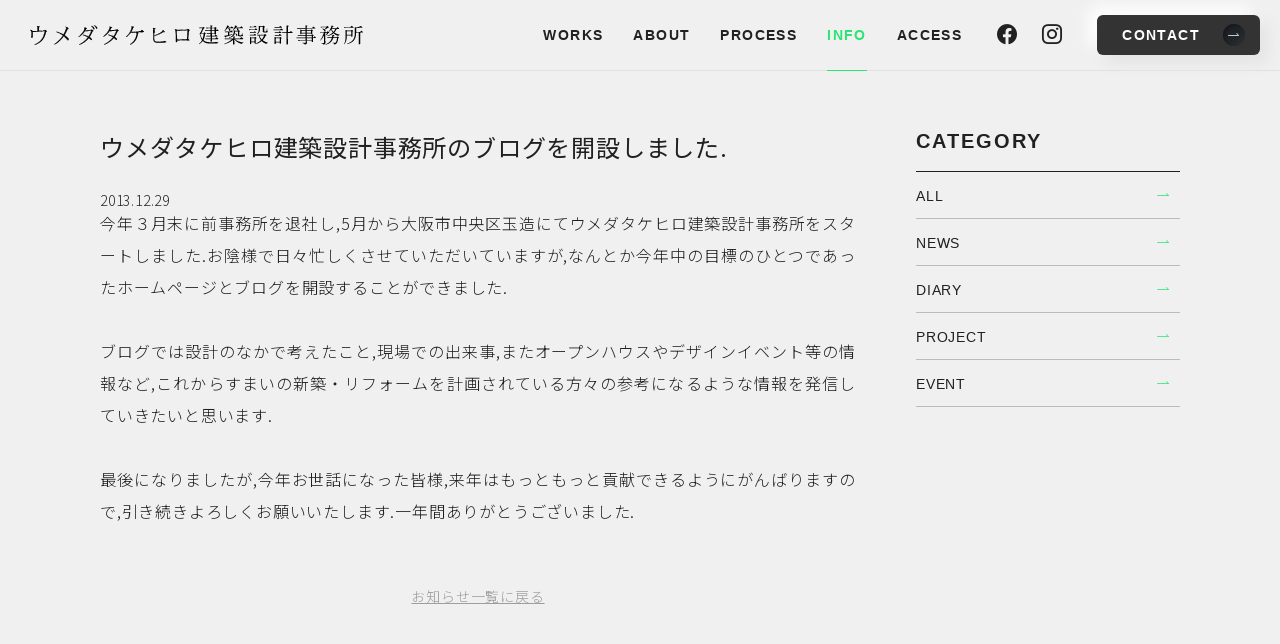

--- FILE ---
content_type: text/html; charset=UTF-8
request_url: https://umedarchi.com/131229_blog/
body_size: 6592
content:
<!DOCTYPE html>
<html lang="ja">
<head>
<head prefix="og: http://ogp.me/ns#">
<meta charset="UTF-8" />
<meta name="viewport" content="width=device-width, initial-scale=1.0, minimum-scale=1.0, maximum-scale=1.0, user-scalable=no">
<meta name="format-detection" content="telephone=no">
<title>ウメダタケヒロ建築設計事務所のブログを開設しました. &nbsp;|&nbsp; ウメダタケヒロ建築設計事務所</title>
<meta property="og:locale" content="ja_JP" />
<meta property="og:type" content="website">
<meta property="og:site_name" content="ウメダタケヒロ建築設計事務所">
<meta property="og:url" content="http://umedarchi.com/">
<meta property="og:title" content="ウメダタケヒロ建築設計事務所のブログを開設しました. &nbsp;|&nbsp; ウメダタケヒロ建築設計事務所">
<!-- CSS & SEO -->
<meta name="description" content="ウメダタケヒロ建築設計事務所のお知らせ・実績です。">
<meta property="og:description" content="ウメダタケヒロ建築設計事務所のお知らせ・実績です。">
<meta property="og:type" content="article" />
<link rel="stylesheet" href="https://umedarchi.com/wp-content/themes/umeda/common/css/works.css"/>
<!-- /CSS & SEO -->

</head>
<body>

<!-- Loading -->
<div id="md_loading"><div class="loading"><span class="dot"></span></div></div>
<!-- /Loading -->

<!-- Header -->
<header id="header">
	<a href="#" class="md_btn md_btn--menu js_drawerOpen" data-drawer="md_drawer--menu"><span class="bar"></span><span class="bar"></span><span class="bar"></span></a>
	<a href="https://umedarchi.com/" class="logo"><img src="https://umedarchi.com/wp-content/themes/umeda/imageFile/logo.svg" alt="ウメダタケヒロ建築設計事務所"></a>
	<nav class="nav">
		<ul class="md_tab">
			<li class="tab tab--works "><a class="md_btn" href="https://umedarchi.com/works/">WORKS</a></li>
			<li class="tab tab--about "><a class="md_btn" href="https://umedarchi.com/about/">ABOUT</a></li>
			<li class="tab tab--process "><a class="md_btn" href="https://umedarchi.com/process/">PROCESS</a></li>
			<li class="tab tab--info tab--active"><a class="md_btn" href="https://umedarchi.com/info/">INFO</a></li>
			<li class="tab tab--access "><a class="md_btn" href="https://umedarchi.com/access/">ACCESS</a></li>
		</ul>
		<ul class="snsList">
			<li class="sns sns--facebook"><a href="https://www.facebook.com/UMEDARCHI.Osaka.Japan" target="_blank"></a></li>
			<li class="sns sns--instagram"><a href="https://www.instagram.com/umedarchi.osaka.japan/" target="_blank"></a></li>
		</ul>
		<div class="toContact"><a href="https://umedarchi.com/contact/" class="md_btn md_btn--main">CONTACT</a></div>
	</nav>
</header>
<!-- /Header -->

<!-- Menu Mada -->
<div class="md_drawer md_drawer--menu">
	<a href="#" class="bgLayer js_drawerX"></a>
	<div class="base">
		<div class="logo"><img src="https://umedarchi.com/wp-content/themes/umeda/imageFile/logo.svg" alt=""></div>
		<ul class="menuList">
			<li class="menu"><a href="https://umedarchi.com/works/">WORKS</a></li>
			<li class="menu"><a href="https://umedarchi.com/about/">ABOUT</a></li>
			<li class="menu"><a href="https://umedarchi.com/process/">PROCESS</a></li>
			<li class="menu"><a href="https://umedarchi.com/info/">INFO</a></li>
			<li class="menu"><a href="https://umedarchi.com/access/">ACCESS</a></li>
		</ul>
		<div class="toContact"><a href="https://umedarchi.com/contact/" class="md_btn md_btn--main md_btn--big">CONTACT</a></div>
		<ul class="snsList">
			<li class="sns sns--facebook"><a href="https://www.facebook.com/UMEDARCHI.Osaka.Japan" target="_blank"></a></li>
			<li class="sns sns--instagram"><a href="https://www.instagram.com/umedarchi.osaka.japan/" target="_blank"></a></li>
		</ul>
	</div>
</div>
<!-- /Menu -->

<meta name='robots' content='max-image-preview:large' />
	<style>img:is([sizes="auto" i], [sizes^="auto," i]) { contain-intrinsic-size: 3000px 1500px }</style>
	<link rel="alternate" type="application/rss+xml" title="ウメダタケヒロ建築設計事務所 &raquo; ウメダタケヒロ建築設計事務所のブログを開設しました. のコメントのフィード" href="https://umedarchi.com/131229_blog/feed/" />
<script type="text/javascript">
/* <![CDATA[ */
window._wpemojiSettings = {"baseUrl":"https:\/\/s.w.org\/images\/core\/emoji\/15.0.3\/72x72\/","ext":".png","svgUrl":"https:\/\/s.w.org\/images\/core\/emoji\/15.0.3\/svg\/","svgExt":".svg","source":{"concatemoji":"https:\/\/umedarchi.com\/wp-includes\/js\/wp-emoji-release.min.js?ver=6.7.4"}};
/*! This file is auto-generated */
!function(i,n){var o,s,e;function c(e){try{var t={supportTests:e,timestamp:(new Date).valueOf()};sessionStorage.setItem(o,JSON.stringify(t))}catch(e){}}function p(e,t,n){e.clearRect(0,0,e.canvas.width,e.canvas.height),e.fillText(t,0,0);var t=new Uint32Array(e.getImageData(0,0,e.canvas.width,e.canvas.height).data),r=(e.clearRect(0,0,e.canvas.width,e.canvas.height),e.fillText(n,0,0),new Uint32Array(e.getImageData(0,0,e.canvas.width,e.canvas.height).data));return t.every(function(e,t){return e===r[t]})}function u(e,t,n){switch(t){case"flag":return n(e,"\ud83c\udff3\ufe0f\u200d\u26a7\ufe0f","\ud83c\udff3\ufe0f\u200b\u26a7\ufe0f")?!1:!n(e,"\ud83c\uddfa\ud83c\uddf3","\ud83c\uddfa\u200b\ud83c\uddf3")&&!n(e,"\ud83c\udff4\udb40\udc67\udb40\udc62\udb40\udc65\udb40\udc6e\udb40\udc67\udb40\udc7f","\ud83c\udff4\u200b\udb40\udc67\u200b\udb40\udc62\u200b\udb40\udc65\u200b\udb40\udc6e\u200b\udb40\udc67\u200b\udb40\udc7f");case"emoji":return!n(e,"\ud83d\udc26\u200d\u2b1b","\ud83d\udc26\u200b\u2b1b")}return!1}function f(e,t,n){var r="undefined"!=typeof WorkerGlobalScope&&self instanceof WorkerGlobalScope?new OffscreenCanvas(300,150):i.createElement("canvas"),a=r.getContext("2d",{willReadFrequently:!0}),o=(a.textBaseline="top",a.font="600 32px Arial",{});return e.forEach(function(e){o[e]=t(a,e,n)}),o}function t(e){var t=i.createElement("script");t.src=e,t.defer=!0,i.head.appendChild(t)}"undefined"!=typeof Promise&&(o="wpEmojiSettingsSupports",s=["flag","emoji"],n.supports={everything:!0,everythingExceptFlag:!0},e=new Promise(function(e){i.addEventListener("DOMContentLoaded",e,{once:!0})}),new Promise(function(t){var n=function(){try{var e=JSON.parse(sessionStorage.getItem(o));if("object"==typeof e&&"number"==typeof e.timestamp&&(new Date).valueOf()<e.timestamp+604800&&"object"==typeof e.supportTests)return e.supportTests}catch(e){}return null}();if(!n){if("undefined"!=typeof Worker&&"undefined"!=typeof OffscreenCanvas&&"undefined"!=typeof URL&&URL.createObjectURL&&"undefined"!=typeof Blob)try{var e="postMessage("+f.toString()+"("+[JSON.stringify(s),u.toString(),p.toString()].join(",")+"));",r=new Blob([e],{type:"text/javascript"}),a=new Worker(URL.createObjectURL(r),{name:"wpTestEmojiSupports"});return void(a.onmessage=function(e){c(n=e.data),a.terminate(),t(n)})}catch(e){}c(n=f(s,u,p))}t(n)}).then(function(e){for(var t in e)n.supports[t]=e[t],n.supports.everything=n.supports.everything&&n.supports[t],"flag"!==t&&(n.supports.everythingExceptFlag=n.supports.everythingExceptFlag&&n.supports[t]);n.supports.everythingExceptFlag=n.supports.everythingExceptFlag&&!n.supports.flag,n.DOMReady=!1,n.readyCallback=function(){n.DOMReady=!0}}).then(function(){return e}).then(function(){var e;n.supports.everything||(n.readyCallback(),(e=n.source||{}).concatemoji?t(e.concatemoji):e.wpemoji&&e.twemoji&&(t(e.twemoji),t(e.wpemoji)))}))}((window,document),window._wpemojiSettings);
/* ]]> */
</script>
<link rel='stylesheet' id='sbi_styles-css' href='https://umedarchi.com/wp-content/plugins/instagram-feed/css/sbi-styles.min.css?ver=6.8.0' type='text/css' media='all' />
<style id='wp-emoji-styles-inline-css' type='text/css'>

	img.wp-smiley, img.emoji {
		display: inline !important;
		border: none !important;
		box-shadow: none !important;
		height: 1em !important;
		width: 1em !important;
		margin: 0 0.07em !important;
		vertical-align: -0.1em !important;
		background: none !important;
		padding: 0 !important;
	}
</style>
<link rel='stylesheet' id='wp-block-library-css' href='https://umedarchi.com/wp-includes/css/dist/block-library/style.min.css?ver=6.7.4' type='text/css' media='all' />
<style id='classic-theme-styles-inline-css' type='text/css'>
/*! This file is auto-generated */
.wp-block-button__link{color:#fff;background-color:#32373c;border-radius:9999px;box-shadow:none;text-decoration:none;padding:calc(.667em + 2px) calc(1.333em + 2px);font-size:1.125em}.wp-block-file__button{background:#32373c;color:#fff;text-decoration:none}
</style>
<style id='global-styles-inline-css' type='text/css'>
:root{--wp--preset--aspect-ratio--square: 1;--wp--preset--aspect-ratio--4-3: 4/3;--wp--preset--aspect-ratio--3-4: 3/4;--wp--preset--aspect-ratio--3-2: 3/2;--wp--preset--aspect-ratio--2-3: 2/3;--wp--preset--aspect-ratio--16-9: 16/9;--wp--preset--aspect-ratio--9-16: 9/16;--wp--preset--color--black: #000000;--wp--preset--color--cyan-bluish-gray: #abb8c3;--wp--preset--color--white: #ffffff;--wp--preset--color--pale-pink: #f78da7;--wp--preset--color--vivid-red: #cf2e2e;--wp--preset--color--luminous-vivid-orange: #ff6900;--wp--preset--color--luminous-vivid-amber: #fcb900;--wp--preset--color--light-green-cyan: #7bdcb5;--wp--preset--color--vivid-green-cyan: #00d084;--wp--preset--color--pale-cyan-blue: #8ed1fc;--wp--preset--color--vivid-cyan-blue: #0693e3;--wp--preset--color--vivid-purple: #9b51e0;--wp--preset--gradient--vivid-cyan-blue-to-vivid-purple: linear-gradient(135deg,rgba(6,147,227,1) 0%,rgb(155,81,224) 100%);--wp--preset--gradient--light-green-cyan-to-vivid-green-cyan: linear-gradient(135deg,rgb(122,220,180) 0%,rgb(0,208,130) 100%);--wp--preset--gradient--luminous-vivid-amber-to-luminous-vivid-orange: linear-gradient(135deg,rgba(252,185,0,1) 0%,rgba(255,105,0,1) 100%);--wp--preset--gradient--luminous-vivid-orange-to-vivid-red: linear-gradient(135deg,rgba(255,105,0,1) 0%,rgb(207,46,46) 100%);--wp--preset--gradient--very-light-gray-to-cyan-bluish-gray: linear-gradient(135deg,rgb(238,238,238) 0%,rgb(169,184,195) 100%);--wp--preset--gradient--cool-to-warm-spectrum: linear-gradient(135deg,rgb(74,234,220) 0%,rgb(151,120,209) 20%,rgb(207,42,186) 40%,rgb(238,44,130) 60%,rgb(251,105,98) 80%,rgb(254,248,76) 100%);--wp--preset--gradient--blush-light-purple: linear-gradient(135deg,rgb(255,206,236) 0%,rgb(152,150,240) 100%);--wp--preset--gradient--blush-bordeaux: linear-gradient(135deg,rgb(254,205,165) 0%,rgb(254,45,45) 50%,rgb(107,0,62) 100%);--wp--preset--gradient--luminous-dusk: linear-gradient(135deg,rgb(255,203,112) 0%,rgb(199,81,192) 50%,rgb(65,88,208) 100%);--wp--preset--gradient--pale-ocean: linear-gradient(135deg,rgb(255,245,203) 0%,rgb(182,227,212) 50%,rgb(51,167,181) 100%);--wp--preset--gradient--electric-grass: linear-gradient(135deg,rgb(202,248,128) 0%,rgb(113,206,126) 100%);--wp--preset--gradient--midnight: linear-gradient(135deg,rgb(2,3,129) 0%,rgb(40,116,252) 100%);--wp--preset--font-size--small: 13px;--wp--preset--font-size--medium: 20px;--wp--preset--font-size--large: 36px;--wp--preset--font-size--x-large: 42px;--wp--preset--spacing--20: 0.44rem;--wp--preset--spacing--30: 0.67rem;--wp--preset--spacing--40: 1rem;--wp--preset--spacing--50: 1.5rem;--wp--preset--spacing--60: 2.25rem;--wp--preset--spacing--70: 3.38rem;--wp--preset--spacing--80: 5.06rem;--wp--preset--shadow--natural: 6px 6px 9px rgba(0, 0, 0, 0.2);--wp--preset--shadow--deep: 12px 12px 50px rgba(0, 0, 0, 0.4);--wp--preset--shadow--sharp: 6px 6px 0px rgba(0, 0, 0, 0.2);--wp--preset--shadow--outlined: 6px 6px 0px -3px rgba(255, 255, 255, 1), 6px 6px rgba(0, 0, 0, 1);--wp--preset--shadow--crisp: 6px 6px 0px rgba(0, 0, 0, 1);}:where(.is-layout-flex){gap: 0.5em;}:where(.is-layout-grid){gap: 0.5em;}body .is-layout-flex{display: flex;}.is-layout-flex{flex-wrap: wrap;align-items: center;}.is-layout-flex > :is(*, div){margin: 0;}body .is-layout-grid{display: grid;}.is-layout-grid > :is(*, div){margin: 0;}:where(.wp-block-columns.is-layout-flex){gap: 2em;}:where(.wp-block-columns.is-layout-grid){gap: 2em;}:where(.wp-block-post-template.is-layout-flex){gap: 1.25em;}:where(.wp-block-post-template.is-layout-grid){gap: 1.25em;}.has-black-color{color: var(--wp--preset--color--black) !important;}.has-cyan-bluish-gray-color{color: var(--wp--preset--color--cyan-bluish-gray) !important;}.has-white-color{color: var(--wp--preset--color--white) !important;}.has-pale-pink-color{color: var(--wp--preset--color--pale-pink) !important;}.has-vivid-red-color{color: var(--wp--preset--color--vivid-red) !important;}.has-luminous-vivid-orange-color{color: var(--wp--preset--color--luminous-vivid-orange) !important;}.has-luminous-vivid-amber-color{color: var(--wp--preset--color--luminous-vivid-amber) !important;}.has-light-green-cyan-color{color: var(--wp--preset--color--light-green-cyan) !important;}.has-vivid-green-cyan-color{color: var(--wp--preset--color--vivid-green-cyan) !important;}.has-pale-cyan-blue-color{color: var(--wp--preset--color--pale-cyan-blue) !important;}.has-vivid-cyan-blue-color{color: var(--wp--preset--color--vivid-cyan-blue) !important;}.has-vivid-purple-color{color: var(--wp--preset--color--vivid-purple) !important;}.has-black-background-color{background-color: var(--wp--preset--color--black) !important;}.has-cyan-bluish-gray-background-color{background-color: var(--wp--preset--color--cyan-bluish-gray) !important;}.has-white-background-color{background-color: var(--wp--preset--color--white) !important;}.has-pale-pink-background-color{background-color: var(--wp--preset--color--pale-pink) !important;}.has-vivid-red-background-color{background-color: var(--wp--preset--color--vivid-red) !important;}.has-luminous-vivid-orange-background-color{background-color: var(--wp--preset--color--luminous-vivid-orange) !important;}.has-luminous-vivid-amber-background-color{background-color: var(--wp--preset--color--luminous-vivid-amber) !important;}.has-light-green-cyan-background-color{background-color: var(--wp--preset--color--light-green-cyan) !important;}.has-vivid-green-cyan-background-color{background-color: var(--wp--preset--color--vivid-green-cyan) !important;}.has-pale-cyan-blue-background-color{background-color: var(--wp--preset--color--pale-cyan-blue) !important;}.has-vivid-cyan-blue-background-color{background-color: var(--wp--preset--color--vivid-cyan-blue) !important;}.has-vivid-purple-background-color{background-color: var(--wp--preset--color--vivid-purple) !important;}.has-black-border-color{border-color: var(--wp--preset--color--black) !important;}.has-cyan-bluish-gray-border-color{border-color: var(--wp--preset--color--cyan-bluish-gray) !important;}.has-white-border-color{border-color: var(--wp--preset--color--white) !important;}.has-pale-pink-border-color{border-color: var(--wp--preset--color--pale-pink) !important;}.has-vivid-red-border-color{border-color: var(--wp--preset--color--vivid-red) !important;}.has-luminous-vivid-orange-border-color{border-color: var(--wp--preset--color--luminous-vivid-orange) !important;}.has-luminous-vivid-amber-border-color{border-color: var(--wp--preset--color--luminous-vivid-amber) !important;}.has-light-green-cyan-border-color{border-color: var(--wp--preset--color--light-green-cyan) !important;}.has-vivid-green-cyan-border-color{border-color: var(--wp--preset--color--vivid-green-cyan) !important;}.has-pale-cyan-blue-border-color{border-color: var(--wp--preset--color--pale-cyan-blue) !important;}.has-vivid-cyan-blue-border-color{border-color: var(--wp--preset--color--vivid-cyan-blue) !important;}.has-vivid-purple-border-color{border-color: var(--wp--preset--color--vivid-purple) !important;}.has-vivid-cyan-blue-to-vivid-purple-gradient-background{background: var(--wp--preset--gradient--vivid-cyan-blue-to-vivid-purple) !important;}.has-light-green-cyan-to-vivid-green-cyan-gradient-background{background: var(--wp--preset--gradient--light-green-cyan-to-vivid-green-cyan) !important;}.has-luminous-vivid-amber-to-luminous-vivid-orange-gradient-background{background: var(--wp--preset--gradient--luminous-vivid-amber-to-luminous-vivid-orange) !important;}.has-luminous-vivid-orange-to-vivid-red-gradient-background{background: var(--wp--preset--gradient--luminous-vivid-orange-to-vivid-red) !important;}.has-very-light-gray-to-cyan-bluish-gray-gradient-background{background: var(--wp--preset--gradient--very-light-gray-to-cyan-bluish-gray) !important;}.has-cool-to-warm-spectrum-gradient-background{background: var(--wp--preset--gradient--cool-to-warm-spectrum) !important;}.has-blush-light-purple-gradient-background{background: var(--wp--preset--gradient--blush-light-purple) !important;}.has-blush-bordeaux-gradient-background{background: var(--wp--preset--gradient--blush-bordeaux) !important;}.has-luminous-dusk-gradient-background{background: var(--wp--preset--gradient--luminous-dusk) !important;}.has-pale-ocean-gradient-background{background: var(--wp--preset--gradient--pale-ocean) !important;}.has-electric-grass-gradient-background{background: var(--wp--preset--gradient--electric-grass) !important;}.has-midnight-gradient-background{background: var(--wp--preset--gradient--midnight) !important;}.has-small-font-size{font-size: var(--wp--preset--font-size--small) !important;}.has-medium-font-size{font-size: var(--wp--preset--font-size--medium) !important;}.has-large-font-size{font-size: var(--wp--preset--font-size--large) !important;}.has-x-large-font-size{font-size: var(--wp--preset--font-size--x-large) !important;}
:where(.wp-block-post-template.is-layout-flex){gap: 1.25em;}:where(.wp-block-post-template.is-layout-grid){gap: 1.25em;}
:where(.wp-block-columns.is-layout-flex){gap: 2em;}:where(.wp-block-columns.is-layout-grid){gap: 2em;}
:root :where(.wp-block-pullquote){font-size: 1.5em;line-height: 1.6;}
</style>
<link rel="https://api.w.org/" href="https://umedarchi.com/wp-json/" /><link rel="alternate" title="JSON" type="application/json" href="https://umedarchi.com/wp-json/wp/v2/posts/388" /><link rel="EditURI" type="application/rsd+xml" title="RSD" href="https://umedarchi.com/xmlrpc.php?rsd" />
<meta name="generator" content="WordPress 6.7.4" />
<link rel="canonical" href="https://umedarchi.com/131229_blog/" />
<link rel='shortlink' href='https://umedarchi.com/?p=388' />
<link rel="alternate" title="oEmbed (JSON)" type="application/json+oembed" href="https://umedarchi.com/wp-json/oembed/1.0/embed?url=https%3A%2F%2Fumedarchi.com%2F131229_blog%2F" />
<link rel="alternate" title="oEmbed (XML)" type="text/xml+oembed" href="https://umedarchi.com/wp-json/oembed/1.0/embed?url=https%3A%2F%2Fumedarchi.com%2F131229_blog%2F&#038;format=xml" />
<meta name="cdp-version" content="1.4.9" />
<!-- Container Start --><div class="container md_column md_column--side"><!-- /Container Start -->


<!-- Desc Data -->
<div id="worksDescData">
	<div class="articleContent">
		
<h1 class="title">ウメダタケヒロ建築設計事務所のブログを開設しました.</h1>
<div class="infoDate">2013.12.29</div>



<p>今年３月末に前事務所を退社し,5月から大阪市中央区玉造にてウメダタケヒロ建築設計事務所をスタートしました.お陰様で日々忙しくさせていただいていますが,なんとか今年中の目標のひとつであったホームページとブログを開設することができました.<br><br>ブログでは設計のなかで考えたこと,現場での出来事,またオープンハウスやデザインイベント等の情報など,これからすまいの新築・リフォームを計画されている方々の参考になるような情報を発信していきたいと思います.<br><br>最後になりましたが,今年お世話になった皆様,来年はもっともっと貢献できるようにがんばりますので,引き続きよろしくお願いいたします.一年間ありがとうございました.</p>

		
				<div class="articleLink">
			<div id="md_backLink"><a href="https://umedarchi.com/info/">お知らせ一覧に戻る</a></div>
		</div>
		
	</div>
</div>
<!-- /Content Unit -->




<!-- Category -->
<div id="infoCategory" class="md_card md_card--category">
	<div class="cardTitle">
		<div class="title">CATEGORY</div>
	</div>
	<div class="cardContent">
		<div class="contentArea">
			<ul class="md_list">
				<li class="row">
					<a href="https://umedarchi.com/info/" class="list">
						<div class="txtCell">ALL</div>
					</a>
				</li>
				<li class="row">
					<a href="https://umedarchi.com/info_news/" class="list">
						<div class="txtCell">NEWS</div>
					</a>
				</li>
				<li class="row">
					<a href="https://umedarchi.com/info_diary/" class="list">
						<div class="txtCell">DIARY</div>
					</a>
				</li>
				<li class="row">
					<a href="https://umedarchi.com/info_project/" class="list">
						<div class="txtCell">PROJECT</div>
					</a>
				</li>
				<li class="row">
					<a href="https://umedarchi.com/info_event/" class="list">
						<div class="txtCell">EVENT</div>
					</a>
				</li>
			</ul>
		</div>
	</div>
</div>
<!-- /Category -->

<!-- Container End --></div><!-- /Container End -->

<!-- Content Unit -->
<div class="md_contentUnit md_contentUnit--toContact">
	<div class="wrap">
		<div class="textSide">
			<div class="catchSet">
				<div class="catch">
				「こんなイメージを考えていますが、コストの目安が知りたい」<br class="spHide">「斜面地での計画、擁壁のコストを抑えながら建築したい」<br class="spHide">「鉄骨造や鉄筋コンクリート造での建築は可能でしょうか？」など、<br class="spHide">何でも気軽にご相談ください。</div>
			</div>
		</div>
		<div class="btnSide">
			<a href="https://umedarchi.com/contact/" class="md_btn md_btn--big">ご相談はこちらから</a>
		</div>
	</div>
</div>
<!-- /Content Unit -->

<!-- Footer -->
<footer id="footer">
	<div class="wrap">
		<address class="copyright">Copyright&nbsp;&copy;&nbsp;Umedarchi.&nbsp;All&nbsp;Rights&nbsp;Reserved.</address>
	</div>
</footer>
<!-- /Footer -->
<!-- Instagram Feed JS -->
<script type="text/javascript">
var sbiajaxurl = "https://umedarchi.com/wp-admin/admin-ajax.php";
</script>

<!-- Script -->
<script src="https://ajax.googleapis.com/ajax/libs/jquery/3.1.1/jquery.min.js"></script>
<script type="text/javascript">window.jQuery || document.write('<script src="https://umedarchi.com/wp-content/themes/umedacommon/js/library_jquery.js')</script>
<script type="text/javaScript" src="https://umedarchi.com/wp-content/themes/umeda/common/js/global.js"></script>

	<script type="text/javascript" src="https://umedarchi.com/wp-content/themes/umeda/common/js/library_slick.js"></script>
	<script type="text/javascript" src="https://umedarchi.com/wp-content/themes/umeda/common/js/works.js"></script>
<!-- /Script -->
</body>
</html>


--- FILE ---
content_type: text/css
request_url: https://umedarchi.com/wp-content/themes/umeda/common/css/works.css
body_size: 13601
content:
@charset "UTF-8";@import url("https://fonts.googleapis.com/css2?family=Noto+Sans+JP:wght@300;400&family=Shippori+Mincho&display=swap");@font-face{font-family:"icomoon";font-weight:normal;font-style:normal;src:url("../font/icomoon.eot?ftcn80");src:url("../font/icomoon.eot?ftcn80#iefix") format("embedded-opentype"),url("../font/icomoon.ttf?ftcn80") format("truetype"),url("../font/icomoon.woff?ftcn80") format("woff"),url("../font/icomoon.svg?ftcn80#icomoon") format("svg")}[class*=" icon-"],[class^=icon-]{font-family:"icomoon"!important;speak:none;font-style:normal;font-weight:normal;font-variant:normal;text-transform:none;line-height:1;-webkit-font-smoothing:antialiased;-moz-osx-font-smoothing:grayscale}.icon-telephone:before{content:""}.icon-process_08:before{content:""}.icon-process_09:before{content:""}.icon-process_07:before{content:""}.icon-process_10:before{content:""}.icon-process_11:before{content:""}.icon-process_12:before{content:""}.icon-process_13:before{content:""}.icon-process_14:before{content:""}.icon-process_15:before{content:""}.icon-process_06:before{content:""}.icon-process_05:before{content:""}.icon-process_04:before{content:""}.icon-process_03:before{content:""}.icon-process_02:before{content:""}.icon-process_01:before{content:""}.icon-arrow_left:before{content:""}.icon-arrow_right:before{content:""}.icon-facebook:before{content:""}.icon-instagram:before{content:""}br.spShow{display:none}br.spHide{display:block}@media only screen and (max-width:1080px){br.spShow{display:block}br.spHide{display:none}}@media only screen and (max-width:1080px){span.spHide{display:none}}@keyframes an_zoom{0%{background-size:150%}to{background-size:200%}}*{box-sizing:border-box;line-height:1}abbr,address,article,aside,audio,b,blockquote,body,canvas,caption,cite,code,dd,del,details,dfn,div,dl,dt,em,fieldset,figcaption,figure,footer,form,h1,h2,h3,h4,h5,h6,header,hgroup,html,i,iframe,img,ins,kbd,label,legend,li,mark,menu,nav,object,ol,p,pre,q,samp,section,small,span,strong,sub,summary,sup,table,tbody,td,tfoot,th,thead,time,tr,ul,var,video{margin:0;padding:0;border:0;font-style:normal;font-weight:300;font-size:100%;vertical-align:baseline;word-break:break-all;word-wrap:break-word;-webkit-text-size-adjust:100%;text-align:inherit}body{font-size:16px;font-family:"Noto Sans JP",sans-serif;font-weight:300;letter-spacing:0.05em;line-height:1;color:#212121}@media only screen and (max-width:1080px){body{font-size:15px}}@media only screen and (max-width:700px){body{font-size:14px}}article,aside,details,figcaption,figure,footer,header,hgroup,menu,nav,section{display:block}ol,ul{list-style:none}blockquote,q{quotes:none}blockquote:after,blockquote:before,q:after,q:before{content:"";content:none}a{margin:0;padding:0;font-size:100%;vertical-align:baseline;background:transparent;text-decoration:none;color:#52a0ea}a:focus{outline:0}a:active,a:hover{outline:0;color:#f90}del{text-decoration:line-through}table{width:100%;border-collapse:collapse;border-spacing:0}input,select{vertical-align:middle}img{border:0;vertical-align:bottom;max-width:100%}button,input,select,textarea{-webkit-appearance:none}em,strong{font-style:normal;font-weight:400}html{background:#f0f0f0}body{background-color:transparent}.wrap{width:1080px;margin:0 auto}@media only screen and (max-width:1080px){.wrap{width:100%;padding:0 25px}}@media only screen and (max-width:700px){.wrap{padding:0 20px}}.container{width:1080px;margin:0 auto;padding-top:60px;padding-bottom:90px}@media only screen and (max-width:1080px){.container{padding-top:45px}}@media only screen and (max-width:700px){.container{padding-top:30px}}@media only screen and (max-width:1080px){.container{padding-bottom:75px}}@media only screen and (max-width:700px){.container{padding-bottom:60px}}.container--noPadding{width:auto;padding:0}@media only screen and (max-width:1080px){.container{width:100%;padding:25px 25px 75px}.container--noPadding{padding:0}}@media only screen and (max-width:700px){.container{width:100%;padding:20px 20px 60px}.container--noPadding{padding:0}}:hover{transition:all 0.5s cubic-bezier(0.79,0.14,0.15,0.86) 0s}#header{display:flex;align-items:center;padding-left:30px;padding-right:20px;position:sticky;top:0;background-color:#f0f0f0;border-bottom:1px solid #e0e0e0;z-index:9000}@media only screen and (max-width:1080px){#header{padding-left:25px}}@media only screen and (max-width:700px){#header{padding-left:20px}}@media only screen and (max-width:1080px){#header{padding-right:15px}}@media only screen and (max-width:700px){#header{padding-right:10px}}#header .logo{display:flex;align-items:center}#header .logo img{width:auto;height:20px}#header .nav{display:flex;align-items:center;margin-left:auto}#header .nav .md_btn{letter-spacing:0.1em}#header .nav .md_tab{background-color:transparent;border-bottom:none}#header .nav .md_tab:after{display:none}#header .nav .md_tab .tab+.tab{margin-left:30px}@media only screen and (max-width:1080px){#header .nav .md_tab .tab+.tab{margin-left:25px}}@media only screen and (max-width:700px){#header .nav .md_tab .tab+.tab{margin-left:20px}}#header .nav .md_tab .tab .md_btn{height:70px;line-height:70px;padding:0;border:none;font-size:14px;font-family:Helvetica,"Helvetica Neue",Arial,sans-serif;font-weight:600;color:#212121}@media only screen and (max-width:1080px){#header .nav .md_tab .tab .md_btn{font-size:12px}}@media only screen and (max-width:700px){#header .nav .md_tab .tab .md_btn{font-size:13px}}#header .nav .md_tab .tab .md_btn:after{display:none}#header .nav .md_tab .tab .md_btn:hover{color:#2ce475}#header .nav .md_tab .tab--active .md_btn{color:#2ce475}#header .nav .md_tab .tab--active .md_btn:hover{opacity:1}#header .nav .md_tab .tab--active:after{display:block;bottom:-1px}#header .nav .snsList{display:flex;align-items:center;margin-left:30px}@media only screen and (max-width:1080px){#header .nav .snsList{margin-left:25px}}@media only screen and (max-width:700px){#header .nav .snsList{margin-left:20px}}#header .nav .snsList .sns+.sns{margin-left:15px}@media only screen and (max-width:1080px){#header .nav .snsList .sns+.sns{margin-left:10px}}@media only screen and (max-width:700px){#header .nav .snsList .sns+.sns{margin-left:7px}}#header .nav .snsList .sns a{display:flex;justify-content:center;align-items:center;width:30px;height:30px;color:#212121}#header .nav .snsList .sns a:before{position:relative;display:inline-block;font-family:"icomoon";font-weight:normal;font-style:normal;text-decoration:inherit;-webkit-font-smoothing:antialiased;vertical-align:middle;position:relative;top:-1px;font-size:20px}#header .nav .snsList .sns a:hover{color:#2ce475}#header .nav .snsList .sns--facebook a:before{content:""}#header .nav .snsList .sns--instagram a:before{content:""}#header .nav .toContact{margin-left:30px}@media only screen and (max-width:1080px){#header .nav .toContact{margin-left:25px}}@media only screen and (max-width:700px){#header .nav .toContact{margin-left:20px}}#header .nav .toContact .md_btn{height:40px;line-height:40px;font-size:14px;font-family:Helvetica,"Helvetica Neue",Arial,sans-serif;font-weight:600}@media only screen and (max-width:1080px){#header .nav .toContact .md_btn{font-size:12px}}@media only screen and (max-width:700px){#header .nav .toContact .md_btn{font-size:13px}}#header .nav .md_floatMenu{position:absolute;top:71px;width:250px;background-color:#fff;border-radius:0 0 4px 4px;box-shadow:-20px -20px 60px #fff,20px 20px 60px #e3e3e3;display:none;z-index:10}#header .nav .md_floatMenu .md_list{background-color:transparent;border-radius:0;box-shadow:none}#header .md_btn--menu{position:absolute;display:none}#header.header--colored{border-bottom-color:transparent;box-shadow:rgba(50,50,93,0.1) 0px 15px 25px -5px,rgba(0,0,0,0.15) 0px 7px 15px -7px;transition:all 0.5s cubic-bezier(0.79,0.14,0.15,0.86) 0s}@media only screen and (max-width:1120px){#header{height:60px}#header .logo img{height:18px}#header .nav{display:none}#header .md_btn--menu{height:auto;line-height:1;padding:0;background:none;color:inherit;box-shadow:none;border-radius:0;right:0;top:0;display:block;width:60px;height:60px}#header .md_btn--menu:hover{box-shadow:none}#header .md_btn--menu:after{display:none}#header .md_btn--menu .bar{position:absolute;left:calc(50% - 10px);top:calc(50% - 1px);display:inline-block;width:20px;height:2px;background-color:#202529}#header .md_btn--menu .bar:first-of-type{margin-top:-8px}#header .md_btn--menu .bar:nth-of-type(3){margin-top:8px}}@media only screen and (max-width:700px){#header .logo img{height:15px}}#footer{padding-top:60px;padding-bottom:90px;text-align:center}@media only screen and (max-width:1080px){#footer{padding-top:45px}}@media only screen and (max-width:700px){#footer{padding-top:30px}}@media only screen and (max-width:1080px){#footer{padding-bottom:75px}}@media only screen and (max-width:700px){#footer{padding-bottom:60px}}#footer .wrap .copyright{font-size:11px}@media only screen and (max-width:1080px){#footer .wrap .copyright{font-size:11px}}@media only screen and (max-width:700px){#footer .wrap .copyright{font-size:11px}}.md_pageTitle{padding-top:60px}@media only screen and (max-width:1080px){.md_pageTitle{padding-top:45px}}@media only screen and (max-width:700px){.md_pageTitle{padding-top:30px}}.md_pageTitle .wrap{display:flex;align-items:flex-end}.md_pageTitle .wrap .main,.md_pageTitle .wrap .sub{font-feature-settings:"palt";line-height:1}.md_pageTitle .wrap .main{font-size:34px;font-family:Helvetica,"Helvetica Neue",Arial,sans-serif;font-weight:600;letter-spacing:0.15em}@media only screen and (max-width:1080px){.md_pageTitle .wrap .main{font-size:26px}}@media only screen and (max-width:700px){.md_pageTitle .wrap .main{font-size:26px}}.md_pageTitle .wrap .sub{position:relative;top:-5px;margin-left:15px;letter-spacing:0.1em}@media only screen and (max-width:1080px){.md_pageTitle .wrap .sub{margin-left:10px}}@media only screen and (max-width:700px){.md_pageTitle .wrap .sub{margin-left:7px}}@media only screen and (max-width:1080px){.md_pageTitle .wrap{display:block}.md_pageTitle .wrap .main,.md_pageTitle .wrap .sub{display:inline}.md_pageTitle .wrap .main{font-size:30px}.md_pageTitle .wrap .sub{top:0}}@media only screen and (max-width:700px){.md_pageTitle .wrap .main{font-size:20px}.md_pageTitle .wrap .sub{margin-left:3px;font-size:11px}}.md_btn{appearance:none;-webkit-appearance:none;overflow:hidden;cursor:pointer;position:relative;display:inline-block;height:50px;line-height:50px;padding:0 60px 0 25px;background-color:#f0f0f0;box-shadow:8px 8px 16px #e3e3e3,-8px -8px 16px #fff,inset 1px 1px 2px #f8f8f8,inset -1px -1px 2px #e8e8e8;font-size:15px;color:#212121;text-align:center;border-radius:6px;letter-spacing:0.1em;vertical-align:middle;transition:all 0.2s ease-out 0s;font-feature-settings:"palt"}.md_btn:hover{padding-right:70px}@media only screen and (max-width:1080px){.md_btn{height:40px;line-height:40px;font-size:14px}}.md_btn:after{position:relative;display:inline-block;font-family:"icomoon";font-weight:normal;font-style:normal;text-decoration:inherit;-webkit-font-smoothing:antialiased;vertical-align:middle;content:"";position:absolute;width:22px;height:22px;line-height:23px;top:calc(50% - 11px);right:15px;font-size:11px;color:#212121;border-radius:100%;background:#f0f0f0;box-shadow:inset 10px 10px 15px #e3e3e3,inset -10px -10px 15px #fff}.md_btn--small{height:40px;line-height:40px;padding:0 45px 0 20px;font-size:13px;border-radius:4px}.md_btn--small:after{top:calc(50% - 8px);right:10px;width:16px;height:16px;line-height:18px;font-size:9px}.md_btn--small:hover{padding-right:50px}.md_btn--big{height:60px;line-height:60px;padding:0 60px;font-size:19px;border-radius:6px}.md_btn--big:after{top:calc(50% - 13px);right:20px;width:26px;height:26px;line-height:26px;font-size:13px}.md_btn--big:hover{padding:0 60px}@media only screen and (max-width:700px){.md_btn--big{height:55px;line-height:55px;width:100%;font-size:15px}}.md_btn--w100{width:100%;padding:0;text-align:center}@media only screen and (max-width:1080px){.md_btn:hover{padding-right:60px!important}.md_btn--small:hover{padding-right:45px!important}.md_btn--big:hover{padding-right:60px!important}.md_btn--w100{padding:0!important}}.md_btn .wave{pointer-events:none;position:absolute;background-color:rgba(255,255,255,0.35);border-radius:100%;transform:scale(0);animation:waveEffect 700ms}@keyframes waveEffect{to{opacity:0;transform:scale(2)}}.md_btn--main{background:#333;color:#fff;box-shadow:8px 8px 16px #e3e3e3,-8px -8px 16px #fff}.md_btn--main:after{background:#202529;box-shadow:inset 2px 2px 4px #15181b,inset -2px -2px 4px #2b3237;color:#fff}.md_btn--main:hover{color:#fff}.md_btn--round{border-radius:25px}.md_btn--disable{cursor:default;background-color:#dfdfdf!important;color:#9e9e9e!important;box-shadow:none!important}.md_btn--disable:hover{opacity:1}.md_btn--disable .wave{display:none}.md_btn--flat{background-color:transparent!important;font-weight:normal;color:#52a0ea!important;box-shadow:none}.md_btn--flat.md_btn--disable{color:#9e9e9e!important}.md_btn--flat .wave{background-color:rgba(44,228,117,0.7)}.md_btn--icon:before{position:relative;display:inline-block;font-family:"icomoon";font-weight:normal;font-style:normal;text-decoration:inherit;-webkit-font-smoothing:antialiased;vertical-align:middle;content:"";top:-1px;margin-right:5px}.md_btn--icon.md_btn--big:before{top:-2px}.md_card{position:relative;text-align:left}.md_card .cardTitle{position:relative;display:flex;flex-flow:row wrap;justify-content:space-between;align-items:center}.md_card .cardTitle .title{font-size:20px;font-family:Helvetica,"Helvetica Neue",Arial,sans-serif;font-weight:600;color:#212121;letter-spacing:0.1em;font-feature-settings:"palt"}@media only screen and (max-width:1080px){.md_card .cardTitle .title{font-size:18px}}@media only screen and (max-width:700px){.md_card .cardTitle .title{font-size:16px}}.md_card .cardTitle+.cardContent{margin-top:20px;padding-top:30px;border-top:1px solid #212121}@media only screen and (max-width:1080px){.md_card .cardTitle+.cardContent{margin-top:15px}}@media only screen and (max-width:700px){.md_card .cardTitle+.cardContent{margin-top:10px}}@media only screen and (max-width:1080px){.md_card .cardTitle+.cardContent{padding-top:25px}}@media only screen and (max-width:700px){.md_card .cardTitle+.cardContent{padding-top:20px}}.md_card .cardContent .actionArea{padding-top:30px;text-align:center}@media only screen and (max-width:1080px){.md_card .cardContent .actionArea{padding-top:25px}}@media only screen and (max-width:700px){.md_card .cardContent .actionArea{padding-top:20px}}.md_card .cardContent .actionArea>*+*{margin-left:20px}.md_card .cardContent .imageArea{overflow:hidden;position:relative;display:flex;align-items:flex-end;padding-top:56.25%;background:center no-repeat;background-size:cover}.md_card .cardContent .imageArea img{width:100%;height:auto}.md_card .cardContent .imageArea .copySet{position:absolute;left:0;bottom:0;width:100%;padding:30px;background:linear-gradient(to bottom,rgba(0,0,0,0) 0%,rgba(0,0,0,0.7) 100%)}@media only screen and (max-width:1080px){.md_card .cardContent .imageArea .copySet{padding:25px}}@media only screen and (max-width:700px){.md_card .cardContent .imageArea .copySet{padding:20px}}.md_card .cardContent .imageArea .catch,.md_card .cardContent .imageArea .copy{color:#fff}.md_card .cardContent>*+.imageArea{border-radius:0}.md_card .cardContent .catch--clamp1,.md_card .cardContent .copy--clamp1{overflow:hidden;text-overflow:ellipsis;display:-webkit-box;-webkit-box-orient:vertical;-webkit-line-clamp:1}.md_card .cardContent .catch--clamp2,.md_card .cardContent .copy--clamp2{overflow:hidden;text-overflow:ellipsis;display:-webkit-box;-webkit-box-orient:vertical;-webkit-line-clamp:2}.md_card .cardContent .catch--clamp3,.md_card .cardContent .copy--clamp3{overflow:hidden;text-overflow:ellipsis;display:-webkit-box;-webkit-box-orient:vertical;-webkit-line-clamp:3}.md_card .cardContent .catch--clamp4,.md_card .cardContent .copy--clamp4{overflow:hidden;text-overflow:ellipsis;display:-webkit-box;-webkit-box-orient:vertical;-webkit-line-clamp:4}.md_card .cardContent .catch{font-size:20px;font-weight:400;font-feature-settings:"palt";line-height:1.65;letter-spacing:0.1em}@media only screen and (max-width:1080px){.md_card .cardContent .catch{font-size:18px}}@media only screen and (max-width:700px){.md_card .cardContent .catch{font-size:16px}}.md_card .cardContent .catch+.copy{margin-top:10px}.md_card .cardContent .copy{font-size:14px;text-align:justify;word-break:normal;word-wrap:break-word;line-height:1.65}@media only screen and (max-width:1080px){.md_card .cardContent .copy{font-size:12px}}@media only screen and (max-width:700px){.md_card .cardContent .copy{font-size:13px}}.md_card .cardContent .toCorner{margin-top:20px;text-align:right}.md_card .cardContent .toCorner .md_btn{font-family:Helvetica,"Helvetica Neue",Arial,sans-serif;font-weight:600}.md_card--media .cardContent .contentArea{position:relative;margin-top:20px;padding:0;background-color:#f0f0f0;z-index:2}@media only screen and (max-width:1080px){.md_card--media .cardContent .contentArea{margin-top:15px}}@media only screen and (max-width:700px){.md_card--media .cardContent .contentArea{margin-top:10px}}.md_card--media .cardContent .contentArea .catch{font-size:16px}@media only screen and (max-width:1080px){.md_card--media .cardContent .contentArea .catch{font-size:15px}}@media only screen and (max-width:700px){.md_card--media .cardContent .contentArea .catch{font-size:14px}}.md_card--media:hover{opacity:1!important}.md_card--media:hover .cardContent .imageArea{opacity:0.8}@media only screen and (max-width:700px){.md_card--media .cardContent .contentArea{margin-top:15px}}.md_card--side .cardContent .contentArea .catch+*{margin-top:20px}@media only screen and (max-width:1080px){.md_card--side .cardContent .contentArea .catch+*{margin-top:15px}}@media only screen and (max-width:700px){.md_card--side .cardContent .contentArea .catch+*{margin-top:10px}}.md_card--category .cardTitle+.cardContent{padding-top:0}.md_card--category .cardContent .contentArea .md_list{border-bottom:1px solid #bbb;border-width:1px 0}.md_card--category .cardContent .contentArea .md_list .row .list .txtCell{position:relative;font-size:14px;font-family:Helvetica,"Helvetica Neue",Arial,sans-serif;color:#212121;line-height:1}@media only screen and (max-width:1080px){.md_card--category .cardContent .contentArea .md_list .row .list .txtCell{font-size:12px}}@media only screen and (max-width:700px){.md_card--category .cardContent .contentArea .md_list .row .list .txtCell{font-size:13px}}.md_card--category .cardContent .contentArea .md_list .row .list .txtCell:after{position:relative;display:inline-block;font-family:"icomoon";font-weight:normal;font-style:normal;text-decoration:inherit;-webkit-font-smoothing:antialiased;vertical-align:middle;content:"";position:absolute;right:10px;top:calc(50% - 14px);height:30px;line-height:30px;font-size:12px;color:#2ce475}.md_card--done .cardContent .contentArea{padding:60px;padding-left:30px;padding-right:30px;text-align:center}@media only screen and (max-width:1080px){.md_card--done .cardContent .contentArea{padding:45px}}@media only screen and (max-width:700px){.md_card--done .cardContent .contentArea{padding:30px}}@media only screen and (max-width:1080px){.md_card--done .cardContent .contentArea{padding-left:25px}}@media only screen and (max-width:700px){.md_card--done .cardContent .contentArea{padding-left:20px}}@media only screen and (max-width:1080px){.md_card--done .cardContent .contentArea{padding-right:25px}}@media only screen and (max-width:700px){.md_card--done .cardContent .contentArea{padding-right:20px}}.md_card--done .cardContent .contentArea .btn,.md_card--done .cardContent .contentArea .catch,.md_card--done .cardContent .contentArea .copy{line-height:1.35!important}.md_card--done .cardContent .contentArea .catch{position:relative;padding-top:110px;font-size:24px;font-weight:400;line-height:1.35}@media only screen and (max-width:1080px){.md_card--done .cardContent .contentArea .catch{font-size:20px}}@media only screen and (max-width:700px){.md_card--done .cardContent .contentArea .catch{font-size:20px}}.md_card--done .cardContent .contentArea .catch:before{content:"";position:absolute;left:calc(50% - 15px);top:0;width:30px;height:60px;border:2px solid #2ce475;border-width:0 2px 2px 0;transform:rotate(45deg)}.md_card--done .cardContent .contentArea .copy{margin-top:30px}@media only screen and (max-width:1080px){.md_card--done .cardContent .contentArea .copy{margin-top:25px}}@media only screen and (max-width:700px){.md_card--done .cardContent .contentArea .copy{margin-top:20px}}.md_card--done .cardContent .contentArea .btn{margin-top:30px}@media only screen and (max-width:1080px){.md_card--done .cardContent .contentArea .btn{margin-top:25px}}@media only screen and (max-width:700px){.md_card--done .cardContent .contentArea .btn{margin-top:20px}}a.md_card{display:block;color:#212121}a.md_card:hover{opacity:0.8}.md_modal{display:flex;justify-content:center;align-items:center;position:fixed;left:0;top:0;width:100%;height:100%;z-index:9999;display:none}.md_modal--show{display:flex}.md_modal .bgLayer{position:fixed;display:block;top:0;left:0;width:100%;height:100%;z-index:1;background-color:rgba(0,0,0,0.7)}.md_modal .md_card--modalBase{position:relative;display:block;width:700px;background-color:transparent;box-shadow:none;z-index:2}.md_modal .md_card--modalBase .closeLink{position:absolute;top:0;right:0;display:flex;justify-content:center;align-items:center;width:40px;height:40px;color:#9e9e9e}.md_modal .md_card--modalBase .closeLink:before{position:relative;display:inline-block;font-family:"icomoon";font-weight:normal;font-style:normal;text-decoration:inherit;-webkit-font-smoothing:antialiased;vertical-align:middle;content:"";font-size:20px}.md_modal .md_card--modalBase .closeLink .md_btn{width:30px;height:30px;background-color:transparent}.md_modal .md_card--modalBase .closeLink .md_btn:after{position:relative;display:inline-block;font-family:"icomoon";font-weight:normal;font-style:normal;text-decoration:inherit;-webkit-font-smoothing:antialiased;vertical-align:middle;content:"";position:absolute;left:-1px;top:-1px;width:30px;height:30px;line-height:30px;font-size:14px;text-align:center}.md_modal .md_card--modalBase .cardTitle{position:relative;padding-right:40px}.md_modal .md_card--modalBase .cardTitle .closeLink{top:calc(50% - 20px);color:#fff}.md_modal .md_card--modalBase .cardTitle+.cardContent{border-radius:0 0 6px 6px}.md_modal .md_card--modalBase .cardContent{background-color:#fff;border-radius:6px}.md_modal .md_card--modalBase .cardContent .actionArea{padding-top:0;border-top:none}@media only screen and (max-width:700px){.md_modal .md_card--modalBase{width:90%}}.md_drawer{position:fixed;right:-100%;top:0;width:100%;height:100%;z-index:9999}.md_drawer .base,.md_drawer .bgLayer{position:fixed;top:0;height:100%}.md_drawer .base,.md_drawer .closeLink{right:-300px;transition:all 0.5s cubic-bezier(0.79,0.14,0.15,0.86) 0s}.md_drawer .bgLayer{right:-100%;width:100%;background-color:rgba(0,0,0,0.7);z-index:1}.md_drawer .base{overflow-y:auto;width:300px;padding-left:30px;padding-right:30px;background-color:#fff;z-index:2}@media only screen and (max-width:1080px){.md_drawer .base{padding-left:25px}}@media only screen and (max-width:700px){.md_drawer .base{padding-left:20px}}@media only screen and (max-width:1080px){.md_drawer .base{padding-right:25px}}@media only screen and (max-width:700px){.md_drawer .base{padding-right:20px}}.md_drawer .base .logo{padding-top:90px;padding-bottom:90px}@media only screen and (max-width:1080px){.md_drawer .base .logo{padding-top:75px}}@media only screen and (max-width:700px){.md_drawer .base .logo{padding-top:60px}}@media only screen and (max-width:1080px){.md_drawer .base .logo{padding-bottom:75px}}@media only screen and (max-width:700px){.md_drawer .base .logo{padding-bottom:60px}}.md_drawer .base .logo img{width:100%;height:auto}.md_drawer .base .menuList{padding-left:4px}.md_drawer .base .menuList .menu a{font-size:20px;font-family:Helvetica,"Helvetica Neue",Arial,sans-serif;font-weight:600;color:#212121}@media only screen and (max-width:1080px){.md_drawer .base .menuList .menu a{font-size:18px}}@media only screen and (max-width:700px){.md_drawer .base .menuList .menu a{font-size:16px}}.md_drawer .base .menuList .menu+.menu{margin-top:60px}@media only screen and (max-width:1080px){.md_drawer .base .menuList .menu+.menu{margin-top:45px}}@media only screen and (max-width:700px){.md_drawer .base .menuList .menu+.menu{margin-top:30px}}.md_drawer .base .toContact{margin-top:60px}@media only screen and (max-width:1080px){.md_drawer .base .toContact{margin-top:45px}}@media only screen and (max-width:700px){.md_drawer .base .toContact{margin-top:30px}}.md_drawer .base .toContact .md_btn{padding:0!important;font-family:Helvetica,"Helvetica Neue",Arial,sans-serif;font-weight:600}.md_drawer .base .snsList{display:flex;align-items:center;justify-content:center;margin-top:90px}@media only screen and (max-width:1080px){.md_drawer .base .snsList{margin-top:75px}}@media only screen and (max-width:700px){.md_drawer .base .snsList{margin-top:60px}}.md_drawer .base .snsList .sns+.sns{margin-left:20px}@media only screen and (max-width:1080px){.md_drawer .base .snsList .sns+.sns{margin-left:15px}}@media only screen and (max-width:700px){.md_drawer .base .snsList .sns+.sns{margin-left:10px}}.md_drawer .base .snsList .sns a{display:flex;justify-content:center;align-items:center;width:30px;height:30px;color:#202529}.md_drawer .base .snsList .sns a:before{position:relative;display:inline-block;font-family:"icomoon";font-weight:normal;font-style:normal;text-decoration:inherit;-webkit-font-smoothing:antialiased;vertical-align:middle;position:relative;top:-1px;font-size:20px}.md_drawer .base .snsList .sns--facebook a:before{content:""}.md_drawer .base .snsList .sns--instagram a:before{content:""}.md_drawer .closeLink{display:flex;align-items:center;justify-content:center;position:absolute;top:0;width:40px;height:40px;color:#fff;z-index:3}.md_drawer .closeLink:before{position:relative;display:inline-block;font-family:"icomoon";font-weight:normal;font-style:normal;text-decoration:inherit;-webkit-font-smoothing:antialiased;vertical-align:middle;content:"";font-size:20px}.md_drawer--show{right:0}.md_drawer--show .base,.md_drawer--show .bgLayer{right:0}.md_drawer--show .closeLink{right:300px}.md_form .item{display:flex;align-items:center}.md_form .item .text{font-size:14px;font-weight:bold}@media only screen and (max-width:1080px){.md_form .item .text{font-size:12px}}@media only screen and (max-width:700px){.md_form .item .text{font-size:13px}}.md_form .item+.data{margin-top:15px}@media only screen and (max-width:1080px){.md_form .item+.data{margin-top:10px}}@media only screen and (max-width:700px){.md_form .item+.data{margin-top:7px}}.md_form .item--free .text:after,.md_form .item--must .text:after{display:inline-block;height:18px;line-height:18px;margin-left:10px;padding:0 8px;font-size:13px;color:#fff;border-radius:3px}.md_form .item--must .text:after{content:"必須";background-color:#f44}.md_form .item--free .text:after{content:"任意";background-color:#00bfa5}.md_form .data+.item{margin-top:30px}@media only screen and (max-width:1080px){.md_form .data+.item{margin-top:25px}}@media only screen and (max-width:700px){.md_form .data+.item{margin-top:20px}}.md_form .data .md_toggle{padding-top:15px}.md_form .data .error{display:block;margin-top:6px;font-size:14px;font-weight:400;color:#f44}@media only screen and (max-width:1080px){.md_form .data .error{font-size:12px}}@media only screen and (max-width:700px){.md_form .data .error{font-size:13px}}.md_input{position:relative}.md_input+.md_input{margin-top:30px}.md_input input+.md_btn{margin-left:15px}.md_input .md_suggestList{top:calc($h_form - 1px)}.md_input--moveLabel{position:relative;padding-top:20px}.md_input--moveLabel .moveLabel{pointer-events:none;position:absolute;left:0;top:20px;width:100%;height:40px;line-height:40px;color:#ccc;transition:all 0.5s cubic-bezier(0.79,0.14,0.15,0.86) 0s;z-index:2}.md_input--moveLabel input.js_inputted+.moveLabel,.md_input--moveLabel input:focus+.moveLabel{top:0;height:12px;line-height:12px;font-size:12px;color:#2ce475}.md_input--moveLabel input.md_error.js_inputted+.moveLabel,.md_input--moveLabel input.md_error:focus+.moveLabel{color:#f44}.md_input--moveLabel--line .moveLabel{left:12px}.md_input--moveLabel--line input.js_inputted+.moveLabel,.md_input--moveLabel--line input:focus+.moveLabel{left:0}.md_inputLabel{display:block;margin-bottom:6px;font-weight:400;font-size:11px}.md_inputExplain{margin-top:6px;font-size:11px;color:#9e9e9e;line-height:1.35}.md_inputExplain:before{content:"※";margin-right:5px}.md_select select,button,input[type=date],input[type=email],input[type=number],input[type=password],input[type=search],input[type=submit],input[type=tel],input[type=text],input[type=url],textarea{appearance:none;-webkit-appearance:none;-moz-appearance:none;border:none;font-family:inherit;transition:all 0.5s cubic-bezier(0.79,0.14,0.15,0.86) 0s}.md_select select:placeholder-shown,button:placeholder-shown,input[type=date]:placeholder-shown,input[type=email]:placeholder-shown,input[type=number]:placeholder-shown,input[type=password]:placeholder-shown,input[type=search]:placeholder-shown,input[type=submit]:placeholder-shown,input[type=tel]:placeholder-shown,input[type=text]:placeholder-shown,input[type=url]:placeholder-shown,textarea:placeholder-shown{color:#ccc}.md_select select::-webkit-input-placeholder,button::-webkit-input-placeholder,input[type=date]::-webkit-input-placeholder,input[type=email]::-webkit-input-placeholder,input[type=number]::-webkit-input-placeholder,input[type=password]::-webkit-input-placeholder,input[type=search]::-webkit-input-placeholder,input[type=submit]::-webkit-input-placeholder,input[type=tel]::-webkit-input-placeholder,input[type=text]::-webkit-input-placeholder,input[type=url]::-webkit-input-placeholder,textarea::-webkit-input-placeholder{color:#ccc}.md_select select:-moz-placeholder,button:-moz-placeholder,input[type=date]:-moz-placeholder,input[type=email]:-moz-placeholder,input[type=number]:-moz-placeholder,input[type=password]:-moz-placeholder,input[type=search]:-moz-placeholder,input[type=submit]:-moz-placeholder,input[type=tel]:-moz-placeholder,input[type=text]:-moz-placeholder,input[type=url]:-moz-placeholder,textarea:-moz-placeholder{color:#ccc;opacity:1}.md_select select::-moz-placeholder,button::-moz-placeholder,input[type=date]::-moz-placeholder,input[type=email]::-moz-placeholder,input[type=number]::-moz-placeholder,input[type=password]::-moz-placeholder,input[type=search]::-moz-placeholder,input[type=submit]::-moz-placeholder,input[type=tel]::-moz-placeholder,input[type=text]::-moz-placeholder,input[type=url]::-moz-placeholder,textarea::-moz-placeholder{color:#ccc;opacity:1}.md_select select:-ms-input-placeholder,button:-ms-input-placeholder,input[type=date]:-ms-input-placeholder,input[type=email]:-ms-input-placeholder,input[type=number]:-ms-input-placeholder,input[type=password]:-ms-input-placeholder,input[type=search]:-ms-input-placeholder,input[type=submit]:-ms-input-placeholder,input[type=tel]:-ms-input-placeholder,input[type=text]:-ms-input-placeholder,input[type=url]:-ms-input-placeholder,textarea:-ms-input-placeholder{color:#ccc}.md_select select,input[type=date],input[type=email],input[type=number],input[type=password],input[type=search],input[type=tel],input[type=text],input[type=url],textarea{position:relative;height:40px;padding:15px;background-color:transparent;border:none;font-size:16px;vertical-align:middle;z-index:2;line-height:1.5;background:#f0f0f0;box-shadow:inset 2px 2px 3px #e3e3e3,inset -2px -2px 3px #fff;border-radius:3px}@media only screen and (max-width:1080px){.md_select select,input[type=date],input[type=email],input[type=number],input[type=password],input[type=search],input[type=tel],input[type=text],input[type=url],textarea{padding:10px}}@media only screen and (max-width:700px){.md_select select,input[type=date],input[type=email],input[type=number],input[type=password],input[type=search],input[type=tel],input[type=text],input[type=url],textarea{padding:7px}}@media only screen and (max-width:1080px){.md_select select,input[type=date],input[type=email],input[type=number],input[type=password],input[type=search],input[type=tel],input[type=text],input[type=url],textarea{font-size:15px}}@media only screen and (max-width:700px){.md_select select,input[type=date],input[type=email],input[type=number],input[type=password],input[type=search],input[type=tel],input[type=text],input[type=url],textarea{font-size:14px}}.md_select select:active,.md_select select:focus,input[type=date]:active,input[type=date]:focus,input[type=email]:active,input[type=email]:focus,input[type=number]:active,input[type=number]:focus,input[type=password]:active,input[type=password]:focus,input[type=search]:active,input[type=search]:focus,input[type=tel]:active,input[type=tel]:focus,input[type=text]:active,input[type=text]:focus,input[type=url]:active,input[type=url]:focus,textarea:active,textarea:focus{outline:none}.md_select select:disabled,input[type=date]:disabled,input[type=email]:disabled,input[type=number]:disabled,input[type=password]:disabled,input[type=search]:disabled,input[type=tel]:disabled,input[type=text]:disabled,input[type=url]:disabled,textarea:disabled{background-color:#dfdfdf!important;border-color:#ccc!important;box-shadow:none!important;z-index:1}.md_select select.md_error,input[type=date].md_error,input[type=email].md_error,input[type=number].md_error,input[type=password].md_error,input[type=search].md_error,input[type=tel].md_error,input[type=text].md_error,input[type=url].md_error,textarea.md_error{background-color:#ffecec!important;border-bottom-color:#f44!important;box-shadow:none!important}.md_select.form--w10,input[type=date].form--w10,input[type=email].form--w10,input[type=number].form--w10,input[type=password].form--w10,input[type=search].form--w10,input[type=tel].form--w10,input[type=text].form--w10,input[type=url].form--w10,textarea.form--w10{width:10%}.md_select.form--w20,input[type=date].form--w20,input[type=email].form--w20,input[type=number].form--w20,input[type=password].form--w20,input[type=search].form--w20,input[type=tel].form--w20,input[type=text].form--w20,input[type=url].form--w20,textarea.form--w20{width:20%}.md_select.form--w30,input[type=date].form--w30,input[type=email].form--w30,input[type=number].form--w30,input[type=password].form--w30,input[type=search].form--w30,input[type=tel].form--w30,input[type=text].form--w30,input[type=url].form--w30,textarea.form--w30{width:30%}.md_select.form--w40,input[type=date].form--w40,input[type=email].form--w40,input[type=number].form--w40,input[type=password].form--w40,input[type=search].form--w40,input[type=tel].form--w40,input[type=text].form--w40,input[type=url].form--w40,textarea.form--w40{width:40%}.md_select.form--w50,input[type=date].form--w50,input[type=email].form--w50,input[type=number].form--w50,input[type=password].form--w50,input[type=search].form--w50,input[type=tel].form--w50,input[type=text].form--w50,input[type=url].form--w50,textarea.form--w50{width:50%}.md_select.form--w60,input[type=date].form--w60,input[type=email].form--w60,input[type=number].form--w60,input[type=password].form--w60,input[type=search].form--w60,input[type=tel].form--w60,input[type=text].form--w60,input[type=url].form--w60,textarea.form--w60{width:60%}.md_select.form--w70,input[type=date].form--w70,input[type=email].form--w70,input[type=number].form--w70,input[type=password].form--w70,input[type=search].form--w70,input[type=tel].form--w70,input[type=text].form--w70,input[type=url].form--w70,textarea.form--w70{width:70%}.md_select.form--w80,input[type=date].form--w80,input[type=email].form--w80,input[type=number].form--w80,input[type=password].form--w80,input[type=search].form--w80,input[type=tel].form--w80,input[type=text].form--w80,input[type=url].form--w80,textarea.form--w80{width:80%}.md_select.form--w90,input[type=date].form--w90,input[type=email].form--w90,input[type=number].form--w90,input[type=password].form--w90,input[type=search].form--w90,input[type=tel].form--w90,input[type=text].form--w90,input[type=url].form--w90,textarea.form--w90{width:90%}.md_select.form--w100,input[type=date].form--w100,input[type=email].form--w100,input[type=number].form--w100,input[type=password].form--w100,input[type=search].form--w100,input[type=tel].form--w100,input[type=text].form--w100,input[type=url].form--w100,textarea.form--w100{width:100%}.md_select{position:relative;display:inline-block;vertical-align:middle}.md_select:after{pointer-events:none;content:"";position:absolute;display:inline-block;right:8px;top:calc(50% - 3px);border-left:5px solid transparent;border-top:5px solid #aaa;border-right:5px solid transparent;line-height:0;z-index:2}.md_select select{width:100%;height:40px;padding-right:25px!important;background:none}.md_select select>option{background-color:#fff}.md_select select::-ms-expand{display:none}.md_select select.md_statusSelect{padding:0 25px 0 12px;border:1px solid transparent;font-size:14px;font-weight:400;border-radius:4px}@media only screen and (max-width:1080px){.md_select select.md_statusSelect{font-size:12px}}@media only screen and (max-width:700px){.md_select select.md_statusSelect{font-size:13px}}.md_select select.md_statusSelect>option{font-weight:normal;color:#212121}.md_select select.md_statusSelect:active,.md_select select.md_statusSelect:focus,.md_select select.md_statusSelect:hover{border-color:#ccc;box-shadow:none}.md_select select.md_statusSelect--on{color:#00bfa5}.md_select select.md_statusSelect--off{color:#9e9e9e}.md_select select.md_statusSelect--alert{color:#f44}.md_select select.md_statusSelect:disabled{border:none}.md_select+.md_select,.md_select+input{margin-left:20px}.md_select+.md_btn{margin-left:15px}textarea{width:100%;height:auto;padding-top:20px;padding-bottom:20px;line-height:1.35;transition:none}@media only screen and (max-width:1080px){textarea{padding-top:15px}}@media only screen and (max-width:700px){textarea{padding-top:10px}}@media only screen and (max-width:1080px){textarea{padding-bottom:15px}}@media only screen and (max-width:700px){textarea{padding-bottom:10px}}textarea.form--line{padding:20px}@media only screen and (max-width:1080px){textarea.form--line{padding:15px}}@media only screen and (max-width:700px){textarea.form--line{padding:10px}}.md_toggle{display:flex;align-items:center}.md_toggle+.md_toggle{margin-top:20px}@media only screen and (max-width:1080px){.md_toggle+.md_toggle{margin-top:15px}}@media only screen and (max-width:700px){.md_toggle+.md_toggle{margin-top:10px}}.md_toggle.md_column .check{margin-right:0}.md_toggle .check{margin-right:30px}.md_toggle .check input[type=checkbox],.md_toggle .check input[type=radio]{display:none}.md_toggle .check input[type=checkbox]+label,.md_toggle .check input[type=radio]+label{cursor:pointer;position:relative;display:inline-block;height:25px;line-height:25px;font-size:14px}@media only screen and (max-width:1080px){.md_toggle .check input[type=checkbox]+label,.md_toggle .check input[type=radio]+label{font-size:12px}}@media only screen and (max-width:700px){.md_toggle .check input[type=checkbox]+label,.md_toggle .check input[type=radio]+label{font-size:13px}}.md_toggle .check input[type=checkbox]+label:after,.md_toggle .check input[type=checkbox]+label:before,.md_toggle .check input[type=radio]+label:after,.md_toggle .check input[type=radio]+label:before{content:"";transition:all 0.5s cubic-bezier(0.79,0.14,0.15,0.86) 0s}.md_toggle .check input[type=checkbox]+label:before,.md_toggle .check input[type=radio]+label:before{position:absolute;left:0;background-color:#fff;border:2px solid #ccc}.md_toggle .check input[type=checkbox]:disabled+label,.md_toggle .check input[type=radio]:disabled+label{cursor:default;color:#bbb}.md_toggle .check input[type=checkbox]:disabled:checked+label:before,.md_toggle .check input[type=radio]:disabled:checked+label:before{background-color:#bbb;border-color:#bbb}.md_toggle .check input[type=checkbox]+label{padding-left:35px}.md_toggle .check input[type=checkbox]+label:after,.md_toggle .check input[type=checkbox]+label:before{width:20px;height:20px;line-height:20px}.md_toggle .check input[type=checkbox]+label:before{top:calc(50% - 13px);border-radius:3px}.md_toggle .check input[type=checkbox]+label:after{position:relative;display:inline-block;font-family:"icomoon";font-weight:normal;font-style:normal;text-decoration:inherit;-webkit-font-smoothing:antialiased;vertical-align:middle;content:"";position:absolute;left:2px;top:calc(50% - 11px);font-size:18px;color:transparent;text-align:center}.md_toggle .check input[type=checkbox]:checked+label:before{background-color:#2ce475;border-color:#2ce475}.md_toggle .check input[type=checkbox]:checked+label:after{color:#fff}.md_toggle .check input[type=radio]+label{padding-left:30px}.md_toggle .check input[type=radio]+label:before{top:calc(50% - 11px);width:16px;height:16px;border-radius:100%}.md_toggle .check input[type=radio]:checked+label:before{background-color:#2ce475;border-color:#2ce475}.md_toggle .chip input{display:none}.md_toggle .chip input+.md_chip:hover{cursor:pointer;opacity:0.8}.md_toggle .chip input:checked+.md_chip{background-color:#2ce475}.md_toggle .chip input:checked+.md_chip .chipTxt{color:#fff}.md_toggle .switch input[type=checkbox]{display:none}.md_toggle .switch input[type=checkbox]+label{cursor:pointer;position:relative;display:inline-block;width:36px;height:14px;background-color:rgba(0,0,0,0.2);border-radius:14px}.md_toggle .switch input[type=checkbox]+label:before{position:absolute;content:"";top:calc(50% - 10px);left:0;width:20px;height:20px;background-color:#fff;box-shadow:0 2px 2px 0 rgba(0,0,0,0.14),0 3px 1px -2px rgba(0,0,0,0.2),0 1px 5px 0 rgba(0,0,0,0.12);border-radius:100%;transition:all 0.5s cubic-bezier(0.79,0.14,0.15,0.86) 0s}.md_toggle .switch input[type=checkbox]+label:hover{opacity:0.8}.md_toggle .switch input[type=checkbox]:checked+label{background-color:#b9eed5}.md_toggle .switch input[type=checkbox]:checked+label:before{left:16px;background-color:#00bfa5;box-shadow:0 3px 4px 0 rgba(0,0,0,0.14),0 3px 3px -2px rgba(0,0,0,0.2),0 1px 8px 0 rgba(0,0,0,0.12)}.md_toggle .switch+.label{margin-right:0;margin-left:10px}.md_toggle .switch--text input[type=checkbox]+label{width:auto;height:28px;line-height:28px;padding:0 15px 0 30px;background-color:#f44;font-size:13px;font-weight:400;color:#fff}.md_toggle .switch--text input[type=checkbox]+label:before{left:4px;background-color:#fff!important;box-shadow:0 2px 2px 0 rgba(0,0,0,0.14),0 3px 1px -2px rgba(0,0,0,0.2),0 1px 5px 0 rgba(0,0,0,0.12)!important}.md_toggle .switch--text input[type=checkbox]:checked+label{padding:0 30px 0 15px;background-color:#00bfa5}.md_toggle .switch--text input[type=checkbox]:checked+label:before{left:calc(100% - 24px)}.md_toggle .label{margin-right:10px;font-weight:400}.md_toggle .label--on{color:#00bfa5}.md_toggle .label--off{color:#9e9e9e}.md_toggle--error{padding:10px;background-color:#ffecec}.md_toggle--bg .check{margin-right:10px}.md_toggle--bg .check input[type=checkbox]+label,.md_toggle--bg .check input[type=radio]+label{display:flex;align-items:center;height:60px;padding:10px;background-color:#fff;line-height:1.35;border-radius:4px;box-shadow:-5px -5px 15px #fff,5px 5px 15px #e3e3e3}.md_toggle--bg .check input[type=checkbox]:disabled+label,.md_toggle--bg .check input[type=radio]:disabled+label{background-color:#dfdfdf;color:#9e9e9e;box-shadow:none}.md_toggle--bg .check input[type=checkbox]:disabled:checked+label:before,.md_toggle--bg .check input[type=radio]:disabled:checked+label:before{background-color:#bbb;border-color:#bbb}.md_toggle--bg .check input[type=checkbox]+label{padding-left:45px}.md_toggle--bg .check input[type=checkbox]+label:before{left:10px}.md_toggle--bg .check input[type=checkbox]+label:after{left:12px}.md_toggle--bg .check input[type=radio]+label{padding-left:40px}.md_toggle--bg .check input[type=radio]+label:before{left:10px}.md_toggle--bg--list{display:block;background-color:#fff;border-radius:4px;box-shadow:-5px -5px 15px #fff,5px 5px 15px #e3e3e3;overflow:hidden}.md_toggle--bg--list .check{width:100%;margin:0}.md_toggle--bg--list .check+.check{border-top:1px solid #bbb}.md_toggle--bg--list .check input[type=checkbox]+label,.md_toggle--bg--list .check input[type=radio]+label{background-color:transparent;border-radius:0;box-shadow:none}.md_counter{margin-top:10px;font-size:14px;text-align:right}@media only screen and (max-width:1080px){.md_counter{font-size:12px}}@media only screen and (max-width:700px){.md_counter{font-size:13px}}.md_counter .holder{color:#54667E}.md_counter .holder:before{content:"/";margin:0 5px}.md_counter--limit .num{color:#f44}.md_column{display:grid;grid-gap:30px;row-gap:60px}.md_column--2{grid-template-columns:1fr 1fr}.md_column--3{grid-template-columns:1fr 1fr 1fr}.md_column--4{grid-template-columns:1fr 1fr 1fr 1fr}.md_column--5{grid-template-columns:1fr 1fr 1fr 1fr 1fr}.md_column--6{grid-template-columns:1fr 1fr 1fr 1fr 1fr 1fr}.md_column--side{grid-gap:60px;grid-template-columns:70% 1fr}.md_column--closely{grid-gap:0!important}@media only screen and (max-width:1080px){.md_column{grid-gap:25px;row-gap:45px}.md_column--side{display:block}.md_column--side>*+*{margin-top:60px}}@media only screen and (max-width:700px){.md_column{grid-gap:20px}.md_column--spReset{display:block}.md_column--spReset>*+*{margin-top:30px}}.md_column>*,_:-ms-lang(x){margin:30px 0 0 5%}.md_column.md_column--2>*,_:-ms-lang(x){width:45%}.md_column.md_column--3>*,_:-ms-lang(x){width:30%}.md_column.md_column--4>*,_:-ms-lang(x){width:22%;margin:30px 0 0 4%}.md_column.md_column--5>*,_:-ms-lang(x){width:16%}.md_column.md_column--6>*,_:-ms-lang(x){width:15%;margin:14px 0 0 2%}.md_column.md_column--side>*,_:-ms-lang(x){margin:0!important}.md_column.md_column--side>:first-of-type,_:-ms-lang(x){width:70%}.md_column.md_column--side>:nth-of-type(2),_:-ms-lang(x){width:25%;margin-left:5%!important}.md_column.md_column--side.md_column--closely>:nth-of-type(2),_:-ms-lang(x){width:30%;margin-left:0!important}.md_list{text-align:left}.md_list .row .list{display:block}.md_list .row .list .txtCell{display:flex;align-items:center;padding:17px 0 15px;width:100%;line-height:1.35}.md_list .row .list .txtCell *+*{margin-top:5px}.md_list .row .list .txtCell .txtSet .main,.md_list .row .list .txtCell .txtSet .sub{display:block}.md_list .row .list .txtCell .txtSet .main--clamp1,.md_list .row .list .txtCell .txtSet .sub--clamp1{overflow:hidden;text-overflow:ellipsis;display:-webkit-box;-webkit-box-orient:vertical;-webkit-line-clamp:1}.md_list .row .list .txtCell .txtSet .main--clamp2,.md_list .row .list .txtCell .txtSet .sub--clamp2{overflow:hidden;text-overflow:ellipsis;display:-webkit-box;-webkit-box-orient:vertical;-webkit-line-clamp:2}.md_list .row .list .txtCell .txtSet .main--clamp3,.md_list .row .list .txtCell .txtSet .sub--clamp3{overflow:hidden;text-overflow:ellipsis;display:-webkit-box;-webkit-box-orient:vertical;-webkit-line-clamp:3}.md_list .row .list .txtCell .txtSet .main--clamp4,.md_list .row .list .txtCell .txtSet .sub--clamp4{overflow:hidden;text-overflow:ellipsis;display:-webkit-box;-webkit-box-orient:vertical;-webkit-line-clamp:4}.md_list .row .list .txtCell .txtSet .main{font-size:14px;font-weight:400;color:#212121;line-height:1.35}@media only screen and (max-width:1080px){.md_list .row .list .txtCell .txtSet .main{font-size:12px}}@media only screen and (max-width:700px){.md_list .row .list .txtCell .txtSet .main{font-size:13px}}.md_list .row .list .txtCell .txtSet .sub{font-size:11px;color:#9e9e9e;line-height:1.65}@media only screen and (max-width:1080px){.md_list .row .list .txtCell .txtSet .sub{font-size:11px}}@media only screen and (max-width:700px){.md_list .row .list .txtCell .txtSet .sub{font-size:11px}}.md_list .row+.row .list .txtCell{border-top:1px solid #bbb}.md_list .row--active .list .txtCell{font-weight:400;color:#2ce475}.md_list--bg{background-color:#fff;border-radius:6px;box-shadow:rgba(0,0,0,0.1) 0px 10px 15px -3px,rgba(0,0,0,0.05) 0px 4px 6px -2px}.md_list--bg .row .list{height:auto;line-height:1;padding:0;background:none;color:inherit;box-shadow:none;border-radius:0}.md_list--bg .row .list:hover{box-shadow:none}.md_list--bg .row .list .wave{background-color:rgba(0,0,0,0.15)}.md_list--bg .row .list .txtCell{padding:20px}.md_list--bg .row .list:hover{background-color:#f3f3f3}.md_list--bg--separate{background:none;box-shadow:none;border-radius:0}.md_list--bg--separate .row{background-color:#fff;border-radius:4px;box-shadow:-5px -5px 15px #fff,5px 5px 15px #e3e3e3}.md_list--bg--separate .row+.row{margin-top:20px}@media only screen and (max-width:1080px){.md_list--bg--separate .row+.row{margin-top:15px}}@media only screen and (max-width:700px){.md_list--bg--separate .row+.row{margin-top:10px}}.md_list--bg--separate .row+.row .list .txtCell{border-top:none}.md_list--arrow .row .list .txtCell{position:relative;padding-right:30px}.md_list--arrow .row .list .txtCell:after{position:relative;display:inline-block;font-family:"icomoon";font-weight:normal;font-style:normal;text-decoration:inherit;-webkit-font-smoothing:antialiased;vertical-align:middle;content:"";position:absolute;right:10px;top:calc(50% - 14px);height:30px;line-height:30px;font-size:12px}.md_list--img .row .list{display:flex;align-items:center}.md_list--img .row .list .imgCell{width:45px}.md_list--img .row .list .imgCell .img{display:inline-block;width:45px;height:45px;background:center no-repeat #fff;background-size:cover;border-radius:3px;box-shadow:rgba(0,0,0,0.1) 0px 10px 15px -3px,rgba(0,0,0,0.05) 0px 4px 6px -2px}.md_list--img .row .list .imgCell .img--avator{border-radius:100%}.md_list--img .row .list .txtCell{flex-grow:1;min-height:70px;margin-left:15px}.md_list--img .row a.list:hover .txtCell .txtSet .main{color:#f90}.md_list--img.md_list--bg .row .list{padding-left:20px}.md_list--img.md_list--bg .row .list .txtCell{padding-left:0}.md_tab{display:flex;align-items:flex-end;border-bottom:1px solid #e3e3e3}.md_tab .tab{position:relative}.md_tab .tab .md_btn{cursor:pointer;position:relative;width:100%;height:60px;line-height:60px;padding-left:30px;padding-right:30px;background:none;font-size:14px;font-weight:normal;text-align:center;box-shadow:none;border-radius:0}@media only screen and (max-width:1080px){.md_tab .tab .md_btn{padding-left:25px}}@media only screen and (max-width:700px){.md_tab .tab .md_btn{padding-left:20px}}@media only screen and (max-width:1080px){.md_tab .tab .md_btn{padding-right:25px}}@media only screen and (max-width:700px){.md_tab .tab .md_btn{padding-right:20px}}@media only screen and (max-width:1080px){.md_tab .tab .md_btn{font-size:12px}}@media only screen and (max-width:700px){.md_tab .tab .md_btn{font-size:13px}}.md_tab .tab--active .md_btn{font-weight:400}.md_tab .tab--active .md_btn span{font-weight:400}.md_tab .tab--active:after{content:"";position:absolute;left:0;bottom:-1px;width:100%;height:1px;background-color:#2ce475;z-index:1}.md_tab.md_column{display:flex}.md_tab.md_column--2 .tab,.md_tab.md_column--3 .tab,.md_tab.md_column--4 .tab,.md_tab.md_column--5 .tab{margin:0!important}.md_tab.md_column--2 .tab .md_btn,.md_tab.md_column--3 .tab .md_btn,.md_tab.md_column--4 .tab .md_btn,.md_tab.md_column--5 .tab .md_btn{padding-left:0;padding-right:0}.md_tab.md_column--2 .tab{width:50%}.md_tab.md_column--3 .tab{width:calc(100%/3)}.md_tab.md_column--4 .tab{width:25%}.md_tab.md_column--5 .tab{width:20%}.md_tab.md_column--6 .tab{width:calc(100%/6)}.md_tab--color{border-bottom:none}.md_tab--color .tab .md_btn{color:rgba(255,255,255,0.7)}.md_tab--color .tab--active .md_btn{color:#fff}.md_tab--color .tab--active:after{background-color:#fff}.md_tab+.tabContentSet .tabContent{display:none}.md_tab+.tabContentSet .tabContent:first-of-type{display:block}.md_table{width:100%;background-color:#fff;border-radius:6px;box-shadow:rgba(0,0,0,0.1) 0px 10px 15px -3px,rgba(0,0,0,0.05) 0px 4px 6px -2px}.md_table tbody tr,.md_table thead tr{border-collapse:separate}.md_table tbody tr+tr,.md_table thead tr+tr{border-top:1px solid #bbb}.md_table tbody tr .data,.md_table tbody tr .item,.md_table thead tr .data,.md_table thead tr .item{padding:20px;border-left:none;font-size:14px;line-height:1.35;vertical-align:middle}@media only screen and (max-width:1080px){.md_table tbody tr .data,.md_table tbody tr .item,.md_table thead tr .data,.md_table thead tr .item{font-size:12px}}@media only screen and (max-width:700px){.md_table tbody tr .data,.md_table tbody tr .item,.md_table thead tr .data,.md_table thead tr .item{font-size:13px}}.md_table tbody tr .data--L,.md_table tbody tr .item--L,.md_table thead tr .data--L,.md_table thead tr .item--L{text-align:left}.md_table tbody tr .data--C,.md_table tbody tr .item--C,.md_table thead tr .data--C,.md_table thead tr .item--C{text-align:center}.md_table tbody tr .data--R,.md_table tbody tr .item--R,.md_table thead tr .data--R,.md_table thead tr .item--R{text-align:right}.md_table tbody tr .data--min,.md_table tbody tr .item--min,.md_table thead tr .data--min,.md_table thead tr .item--min{width:1%;white-space:nowrap}.md_table tbody tr .data--w5,.md_table tbody tr .item--w5,.md_table thead tr .data--w5,.md_table thead tr .item--w5{width:5%}.md_table tbody tr .data--w10,.md_table tbody tr .item--w10,.md_table thead tr .data--w10,.md_table thead tr .item--w10{width:10%}.md_table tbody tr .data--w15,.md_table tbody tr .item--w15,.md_table thead tr .data--w15,.md_table thead tr .item--w15{width:15%}.md_table tbody tr .data--w20,.md_table tbody tr .item--w20,.md_table thead tr .data--w20,.md_table thead tr .item--w20{width:20%}.md_table tbody tr .data--w25,.md_table tbody tr .item--w25,.md_table thead tr .data--w25,.md_table thead tr .item--w25{width:25%}.md_table tbody tr .data--w30,.md_table tbody tr .item--w30,.md_table thead tr .data--w30,.md_table thead tr .item--w30{width:30%}.md_table tbody tr .data--w35,.md_table tbody tr .item--w35,.md_table thead tr .data--w35,.md_table thead tr .item--w35{width:35%}.md_table tbody tr .data--w40,.md_table tbody tr .item--w40,.md_table thead tr .data--w40,.md_table thead tr .item--w40{width:40%}.md_table tbody tr .data--w45,.md_table tbody tr .item--w45,.md_table thead tr .data--w45,.md_table thead tr .item--w45{width:45%}.md_table tbody tr .data--w50,.md_table tbody tr .item--w50,.md_table thead tr .data--w50,.md_table thead tr .item--w50{width:50%}.md_table tbody tr .data--w55,.md_table tbody tr .item--w55,.md_table thead tr .data--w55,.md_table thead tr .item--w55{width:55%}.md_table tbody tr .data--w100px,.md_table tbody tr .item--w100px,.md_table thead tr .data--w100px,.md_table thead tr .item--w100px{width:100px}.md_table tbody tr .data--w150px,.md_table tbody tr .item--w150px,.md_table thead tr .data--w150px,.md_table thead tr .item--w150px{width:150px}.md_table tbody tr .data--w200px,.md_table tbody tr .item--w200px,.md_table thead tr .data--w200px,.md_table thead tr .item--w200px{width:200px}.md_table tbody tr .data--w250px,.md_table tbody tr .item--w250px,.md_table thead tr .data--w250px,.md_table thead tr .item--w250px{width:250px}.md_table tbody tr .data--w300px,.md_table tbody tr .item--w300px,.md_table thead tr .data--w300px,.md_table thead tr .item--w300px{width:300px}.md_table thead+tbody{border-top:1px solid #bbb}.md_table thead tr .item{font-weight:400;color:#54667E;line-height:1.35}.md_table thead tr .item--sort .txt{position:relative;display:inline-block;font-weight:400}.md_table thead tr .item--sort .txt:after{position:relative;display:inline-block;font-family:"icomoon";font-weight:normal;font-style:normal;text-decoration:inherit;-webkit-font-smoothing:antialiased;vertical-align:middle;content:"";position:absolute;height:20px;line-height:20px;right:-20px;top:calc(50% - 10px);font-size:16px;transform:rotate(90deg)}.md_table thead tr .item--sort--ascending .txt:after,.md_table thead tr .item--sort--descending .txt:after{transform:rotate(0deg)}.md_table thead tr .item--sort--ascending .txt:after{content:""}.md_table thead tr .item--sort--descending .txt:after{content:""}.md_table thead tr .item--sort:hover{cursor:pointer;background-color:#f3f3f3}.md_table tbody tr:hover{background-color:rgba(242,242,242,0.5)}.md_table tbody tr.md_rowGray{background-color:#ffecec}.md_table tbody tr.md_rowGray:hover{background-color:#ffecec}.md_table tbody tr.md_rowError{background-color:#f0f0f0}.md_table tbody tr.md_rowError:hover{background-color:#f0f0f0}.md_table tbody tr.md_nodata{border-radius:0 0 4px 4px}.md_table tbody tr.md_nodata:hover{background-color:inherit}.md_table tbody tr .data .main{font-size:16px;font-weight:400;line-height:1.35}@media only screen and (max-width:1080px){.md_table tbody tr .data .main{font-size:15px}}@media only screen and (max-width:700px){.md_table tbody tr .data .main{font-size:14px}}.md_table tbody tr .data .sub{margin-top:5px;font-size:11px;color:#9e9e9e;line-height:1.35}@media only screen and (max-width:1080px){.md_table tbody tr .data .sub{font-size:11px}}@media only screen and (max-width:700px){.md_table tbody tr .data .sub{font-size:11px}}.md_table tbody tr .data .sub .set+.set:before{content:"/";margin:0 7px}.md_table tbody tr .data a.link{line-height:1.65}.md_table tbody tr .data .numSet em{margin:0 3px;font-size:20px}@media only screen and (max-width:1080px){.md_table tbody tr .data .numSet em{font-size:18px}}@media only screen and (max-width:700px){.md_table tbody tr .data .numSet em{font-size:16px}}.md_table tbody tr .data .numSet .holder{font-size:11px}@media only screen and (max-width:1080px){.md_table tbody tr .data .numSet .holder{font-size:11px}}@media only screen and (max-width:700px){.md_table tbody tr .data .numSet .holder{font-size:11px}}.md_table tbody tr .data .accountSet{position:relative;padding-left:60px}.md_table tbody tr .data .accountSet .photo{position:absolute;left:0;top:calc(50% - 23px);width:45px;height:45px;background:center no-repeat;background-size:cover;border-radius:100%}.md_table tbody tr .data .status{font-weight:400}.md_table tbody tr .data .status--on{color:#00bfa5}.md_table tbody tr .data .status--off{color:#9e9e9e}.md_table tbody tr .data .status--alert{color:#f44}.md_table tbody tr .data .md_btn{width:100%;text-align:center}.md_table tbody tr .data--load{padding:0;text-align:center}.md_table tbody tr .data--load a{height:auto;line-height:1;padding:0;background:none;color:inherit;box-shadow:none;border-radius:0;width:100%;height:50px;line-height:50px;font-weight:normal;color:#9e9e9e}.md_table tbody tr .data--load a:hover{box-shadow:none}.md_table tbody tr .data--load a:before{position:relative;display:inline-block;font-family:"icomoon";font-weight:normal;font-style:normal;text-decoration:inherit;-webkit-font-smoothing:antialiased;vertical-align:middle;content:"";margin-right:3px}.md_table tbody tr .data .md_badge{display:block}.md_table--border tbody tr .data+.data,.md_table--border tbody tr .data+.item,.md_table--border tbody tr .item+.data,.md_table--border tbody tr .item+.item,.md_table--border thead tr .data+.data,.md_table--border thead tr .data+.item,.md_table--border thead tr .item+.data,.md_table--border thead tr .item+.item{border-left:1px solid #bbb}.md_horizonTable{display:flex;flex-flow:row wrap;justify-content:space-between;border-bottom:1px solid #bbb}.md_horizonTable>.data,.md_horizonTable>.item{padding:20px;border-top:1px solid #bbb;line-height:1.35}.md_horizonTable>.item{position:relative;width:25%;font-weight:400}.md_horizonTable>.item--free,.md_horizonTable>.item--must{padding-right:70px}.md_horizonTable>.item--free:after,.md_horizonTable>.item--must:after{display:inline-block;height:18px;line-height:18px;margin-left:10px;padding:0 8px;font-size:13px;color:#fff;border-radius:3px;position:absolute;top:20px;right:20px}.md_horizonTable>.item--must:after{content:"必須";background-color:#f44}.md_horizonTable>.item--free:after{content:"任意";background-color:#00bfa5}.md_horizonTable>.data{width:75%;border-left:1px solid #bbb}@media only screen and (max-width:700px){.md_horizonTable{display:block;padding:20px}.md_horizonTable>.data,.md_horizonTable>.item{width:100%;padding:0;border:none}.md_horizonTable>.item--free,.md_horizonTable>.item--must{padding-right:0}.md_horizonTable>.item--free:after,.md_horizonTable>.item--must:after{display:inline-block;height:18px;line-height:18px;margin-left:10px;padding:0 8px;font-size:13px;color:#fff;border-radius:3px;position:relative;top:-1px;right:0}.md_horizonTable>.data{margin-top:10px}.md_horizonTable>.data+.item{margin-top:20px;padding-top:20px;border-top:1px solid #bbb}}.md_disaplaySetting{display:flex;flex-flow:row wrap;justify-content:space-between;align-items:center;margin-bottom:20px;padding-left:4px}@media only screen and (max-width:1080px){.md_disaplaySetting{margin-bottom:15px}}@media only screen and (max-width:700px){.md_disaplaySetting{margin-bottom:10px}}.md_accordion .md_accoSwitch:hover{cursor:pointer}.md_accordion .md_accoContent{display:none}.md_accordion.md_card .cardTitle{position:relative;border-radius:6px}.md_accordion.md_card .cardTitle:hover{cursor:pointer}.md_accordion.md_card .cardTitle:after{position:relative;display:inline-block;font-family:"icomoon";font-weight:normal;font-style:normal;text-decoration:inherit;-webkit-font-smoothing:antialiased;vertical-align:middle;content:"";position:absolute;right:10px;top:calc(50% - 14px);height:30px;line-height:30px;font-size:12px;content:"";color:#fff}.md_accordion.md_card .cardTitle.js_open{border-radius:6px 6px 0 0}.md_accordion.md_card .cardTitle.js_open:after{content:""}.md_accordion.md_card .md_accoContent{display:none}#md_backLink{margin-top:60px;text-align:center}@media only screen and (max-width:1080px){#md_backLink{margin-top:45px}}@media only screen and (max-width:700px){#md_backLink{margin-top:30px}}#md_backLink a{font-size:14px;text-decoration:underline;color:#9e9e9e}@media only screen and (max-width:1080px){#md_backLink a{font-size:12px}}@media only screen and (max-width:700px){#md_backLink a{font-size:13px}}#md_backLink a:hover{color:#f90}.md_contentUnit{padding-top:90px;padding-bottom:90px;background:center no-repeat;background-size:cover}@media only screen and (max-width:1080px){.md_contentUnit{padding-top:75px}}@media only screen and (max-width:700px){.md_contentUnit{padding-top:60px}}@media only screen and (max-width:1080px){.md_contentUnit{padding-bottom:75px}}@media only screen and (max-width:700px){.md_contentUnit{padding-bottom:60px}}.md_contentUnit>.title,.md_contentUnit>.wrap>.title{text-align:center}.md_contentUnit>.title .main,.md_contentUnit>.title .sub,.md_contentUnit>.wrap>.title .main,.md_contentUnit>.wrap>.title .sub{line-height:1.65;font-feature-settings:"palt"}.md_contentUnit>.title .main,.md_contentUnit>.wrap>.title .main{font-size:34px;font-family:Helvetica,"Helvetica Neue",Arial,sans-serif;font-weight:600;letter-spacing:0.1em}@media only screen and (max-width:1080px){.md_contentUnit>.title .main,.md_contentUnit>.wrap>.title .main{font-size:26px}}@media only screen and (max-width:700px){.md_contentUnit>.title .main,.md_contentUnit>.wrap>.title .main{font-size:26px}}.md_contentUnit>.title .sub,.md_contentUnit>.wrap>.title .sub{margin-top:15px;font-size:14px;letter-spacing:0.03em}@media only screen and (max-width:1080px){.md_contentUnit>.title .sub,.md_contentUnit>.wrap>.title .sub{margin-top:10px}}@media only screen and (max-width:700px){.md_contentUnit>.title .sub,.md_contentUnit>.wrap>.title .sub{margin-top:7px}}@media only screen and (max-width:1080px){.md_contentUnit>.title .sub,.md_contentUnit>.wrap>.title .sub{font-size:12px}}@media only screen and (max-width:700px){.md_contentUnit>.title .sub,.md_contentUnit>.wrap>.title .sub{font-size:13px}}.md_contentUnit>.title--alignL,.md_contentUnit>.wrap>.title--alignL{text-align:left}.md_contentUnit>.title--alignR,.md_contentUnit>.wrap>.title--alignR{text-align:right}.md_contentUnit>.title+.content,.md_contentUnit>.wrap>.title+.content{margin-top:60px}@media only screen and (max-width:1080px){.md_contentUnit>.title+.content,.md_contentUnit>.wrap>.title+.content{margin-top:45px}}@media only screen and (max-width:700px){.md_contentUnit>.title+.content,.md_contentUnit>.wrap>.title+.content{margin-top:30px}}.md_contentUnit--toContact{padding-top:60px;padding-bottom:60px;background:#333;transition:all 0.5s cubic-bezier(0.79,0.14,0.15,0.86) 0s;opacity:0}@media only screen and (max-width:1080px){.md_contentUnit--toContact{padding-top:45px}}@media only screen and (max-width:700px){.md_contentUnit--toContact{padding-top:30px}}@media only screen and (max-width:1080px){.md_contentUnit--toContact{padding-bottom:45px}}@media only screen and (max-width:700px){.md_contentUnit--toContact{padding-bottom:30px}}.md_contentUnit--toContact .wrap{display:flex;align-items:center;justify-content:center}.md_contentUnit--toContact .wrap .textSide{width:calc(100% - 500px)}.md_contentUnit--toContact .wrap .textSide .catchSet .catch{font-size:18px;line-height:1.65;color:#fff;font-feature-settings:"palt"}.md_contentUnit--toContact .wrap .btnSide{width:440px;margin-left:auto}.md_contentUnit--toContact .wrap .btnSide .md_btn{width:100%;background:#333;box-shadow:8px 8px 16px #292929,-8px -8px 16px #3d3d3d,inset 1px 1px 2px #3b3b3b,inset -1px -1px 2px #2b2b2b;font-weight:400;color:#fff}.md_contentUnit--toContact .wrap .btnSide .md_btn:hover{opacity:0.8}.md_contentUnit--toContact.js_anActive{opacity:1}@media only screen and (max-width:1080px){.md_contentUnit--toContact .wrap{display:block}.md_contentUnit--toContact .wrap .btnSide,.md_contentUnit--toContact .wrap .textSide{width:100%}.md_contentUnit--toContact .wrap .textSide{text-align:center}.md_contentUnit--toContact .wrap .textSide .catchSet .catch{font-size:16px}.md_contentUnit--toContact .wrap .btnSide{margin-top:30px}}@media only screen and (max-width:1080px) and (max-width:1080px){.md_contentUnit--toContact .wrap .btnSide{margin-top:25px}}@media only screen and (max-width:1080px) and (max-width:700px){.md_contentUnit--toContact .wrap .btnSide{margin-top:20px}}@media only screen and (max-width:700px){.md_contentUnit--toContact .wrap .textSide .catchSet .catch{font-size:13px;text-align:justify}}.md_fixBar{position:fixed;left:0;bottom:0;width:100%;padding:20px;text-align:center}@media only screen and (max-width:1080px){.md_fixBar{padding:15px}}@media only screen and (max-width:700px){.md_fixBar{padding:10px}}.md_fixBar--bg{background-color:rgba(0,0,0,0.7)}.md_fixBar--bg .md_btn{box-shadow:none}.md_fixBar *+*{margin-left:10px}.md_helpText{position:relative;padding:20px;background-color:#edf8ff;border:1px solid #e3eef5;color:#54667E;border-radius:4px}@media only screen and (max-width:1080px){.md_helpText{padding:15px}}@media only screen and (max-width:700px){.md_helpText{padding:10px}}.md_helpText .main,.md_helpText .sub{padding-left:35px;line-height:1.35}.md_helpText .main{position:relative;font-size:14px;font-weight:400}@media only screen and (max-width:1080px){.md_helpText .main{font-size:12px}}@media only screen and (max-width:700px){.md_helpText .main{font-size:13px}}.md_helpText .main:before{content:"i";position:absolute;left:0;top:-3px;display:flex;justify-content:center;align-items:center;width:20px;height:20px;border:2px solid #54667E;line-height:30px;font-size:16px;font-weight:400;color:#54667E;border-radius:100%}.md_helpText .sub{margin-top:5px;font-size:11px}@media only screen and (max-width:1080px){.md_helpText .sub{font-size:11px}}@media only screen and (max-width:700px){.md_helpText .sub{font-size:11px}}.md_imageUnit{text-align:center}.md_imageUnit .catch,.md_imageUnit .copy{margin-top:20px;line-height:1.35}@media only screen and (max-width:1080px){.md_imageUnit .catch,.md_imageUnit .copy{margin-top:15px}}@media only screen and (max-width:700px){.md_imageUnit .catch,.md_imageUnit .copy{margin-top:10px}}.md_imageUnit .catch{padding-top:5px;font-size:20px;font-weight:400}@media only screen and (max-width:1080px){.md_imageUnit .catch{font-size:18px}}@media only screen and (max-width:700px){.md_imageUnit .catch{font-size:16px}}.md_imageUnit .copy{font-size:14px;line-height:1.35;word-break:normal;word-wrap:break-word}@media only screen and (max-width:1080px){.md_imageUnit .copy{font-size:12px}}@media only screen and (max-width:700px){.md_imageUnit .copy{font-size:13px}}#md_loading{position:fixed;left:0;top:0;display:flex;align-items:center;justify-content:center;width:100%;height:100%;background-color:#f0f0f0;z-index:9999}#md_loading .circle{width:150px;height:150px;padding:5px;background:linear-gradient(0deg,rgba(32,37,41,0) 33%,#202529 100%);transform-origin:center;border-radius:100%;animation:an_spin 0.8s linear 0s infinite}#md_loading .circle .inner{width:140px;height:140px;background-color:#f0f0f0;border-radius:50%}@media only screen and (max-width:700px){#md_loading .circle{width:100px;height:100px;padding:3px}#md_loading .circle .inner{width:94px;height:94px}}@keyframes an_spin{0%{transform:rotate(0)}to{transform:rotate(360deg)}}.md_nodata{height:200px;line-height:200px;background-color:#dfdfdf!important;font-size:16px;color:#9e9e9e;box-shadow:none;text-align:center}@media only screen and (max-width:1080px){.md_nodata{font-size:15px}}@media only screen and (max-width:700px){.md_nodata{font-size:14px}}.md_pagination{display:flex;justify-content:center;align-items:center;margin-top:60px}@media only screen and (max-width:1080px){.md_pagination{margin-top:45px}}@media only screen and (max-width:700px){.md_pagination{margin-top:30px}}.md_pagination .page{width:35px;height:35px;line-height:35px;text-align:center;padding:0!important;font-size:15px;font-weight:normal;border-radius:100%;letter-spacing:0}.md_pagination .page+.page{margin-left:10px}.md_pagination .page:after{display:none}.md_pagination .page--next:before,.md_pagination .page--prev:before{position:relative;display:inline-block;font-family:"icomoon";font-weight:normal;font-style:normal;text-decoration:inherit;-webkit-font-smoothing:antialiased;vertical-align:middle;position:absolute;left:0;top:0;width:35px;height:35px;line-height:35px;font-size:12px}.md_pagination .page--prev:before{content:""}.md_pagination .page--next:before{content:""}.md_pagination .page:hover{padding:0!important}.md_pagination .page--active{position:relative;background:#202529;box-shadow:inset 2px 2px 4px #15181b,inset -2px -2px 4px #2b3237;color:#fff;z-index:2}#md_pankuzu{padding:20px;background-color:#fff}@media only screen and (max-width:1080px){#md_pankuzu{padding:15px}}@media only screen and (max-width:700px){#md_pankuzu{padding:10px}}#md_pankuzu .linkList .link{display:inline;font-size:14px;vertical-align:middle}@media only screen and (max-width:1080px){#md_pankuzu .linkList .link{font-size:12px}}@media only screen and (max-width:700px){#md_pankuzu .linkList .link{font-size:13px}}#md_pankuzu .linkList .link+.link:before{position:relative;top:-1px;content:"/";margin-right:15px;margin-left:15px}@media only screen and (max-width:1080px){#md_pankuzu .linkList .link+.link:before{margin-right:10px}}@media only screen and (max-width:700px){#md_pankuzu .linkList .link+.link:before{margin-right:7px}}@media only screen and (max-width:1080px){#md_pankuzu .linkList .link+.link:before{margin-left:10px}}@media only screen and (max-width:700px){#md_pankuzu .linkList .link+.link:before{margin-left:7px}}#md_pankuzu .linkList .link .now,#md_pankuzu .linkList .link a{line-height:1.65}#md_pankuzu .linkList .link a:hover{color:#f90}.slick-slider{position:relative;display:block;box-sizing:border-box;-webkit-touch-callout:none;-webkit-user-select:none;user-select:none;touch-action:pan-y;-webkit-tap-highlight-color:transparent}.slick-slider .slick-list,.slick-slider .slick-track{transform:translate3d(0,0,0)}.slick-slider .slick-list{position:relative;overflow:hidden;display:block;margin:0;padding:0}.slick-slider .slick-list:focus{outline:none}.slick-slider .slick-list.dragging{cursor:pointer;cursor:hand}.slick-slider .slick-list .slick-track{position:relative;left:0;top:0;display:block;margin-left:auto;margin-right:auto}.slick-slider .slick-list .slick-track:after,.slick-slider .slick-list .slick-track:before{content:"";display:table}.slick-slider .slick-list .slick-track:after{clear:both}.slick-loading .slick-slider .slick-list .slick-track{visibility:hidden}.slick-slider .slick-arrow{cursor:pointer;position:absolute;top:calc(50% - 30px);width:15px;height:15px;border:1px solid #2ce475;z-index:1000;background-color:transparent;outline:none;transform-origin:center;transform:rotate(45deg)}.slick-slider .slick-arrow.slick-prev{left:0;border-width:0 0 1px 1px}.slick-slider .slick-arrow.slick-next{right:0;border-width:1px 1px 0 0}.slick-slider .slick-arrow.slick-hidden{display:none}.slick-slider .slick-dots{display:flex;align-items:center;justify-content:center;margin-top:30px}@media only screen and (max-width:1080px){.slick-slider .slick-dots{margin-top:25px}}@media only screen and (max-width:700px){.slick-slider .slick-dots{margin-top:20px}}.slick-slider .slick-dots li+li{margin-left:13px}.slick-slider .slick-dots li button{cursor:pointer;display:block;width:8px;height:8px;padding:0;background-color:transparent;border:1px solid #2ce475;border-radius:100%;text-indent:-9999px;outline:none!important;transition:all 0.5s cubic-bezier(0.79,0.14,0.15,0.86) 0s}.slick-slider .slick-dots li.slick-active button{background-color:#2ce475}.slick-slide{float:left;height:100%;min-height:1px;outline:none!important;display:none}[dir=rtl] .slick-slide{float:right}.slick-slide img{display:block}.slick-slide.slick-loading img{display:none}.slick-slide.dragging img{pointer-events:none}.slick-initialized .slick-slide{display:block}.slick-loading .slick-slide{visibility:hidden}.slick-vertical .slick-slide{display:block;height:auto;border:1px solid transparent}.md_contentUnit--index{padding:0}.md_contentUnit--index .content .md_card--works+.md_card{margin-top:120px}.md_contentUnit--index .content .md_card--works .cardContent{display:flex;align-items:center}.md_contentUnit--index .content .md_card--works .cardContent .imageArea{width:440px;padding-top:0}.md_contentUnit--index .content .md_card--works .cardContent .imageArea .img{width:100%;padding-top:100%;background:center no-repeat;background-size:cover;border-radius:4px;box-shadow:8px 8px 16px #e3e3e3,-8px -8px 16px #fff}.md_contentUnit--index .content .md_card--works .cardContent .contentArea{width:calc(100% - 500px);margin-left:auto;padding-top:20px}@media only screen and (max-width:1080px){.md_contentUnit--index .content .md_card--works .cardContent .contentArea{padding-top:15px}}@media only screen and (max-width:700px){.md_contentUnit--index .content .md_card--works .cardContent .contentArea{padding-top:10px}}.md_contentUnit--index .content .md_card--works .cardContent .contentArea .catch{font-size:21px}.md_contentUnit--index .content .md_card--works .cardContent .contentArea .copy{margin-top:30px;font-size:14px;line-height:2}@media only screen and (max-width:1080px){.md_contentUnit--index .content .md_card--works .cardContent .contentArea .copy{margin-top:25px}}@media only screen and (max-width:700px){.md_contentUnit--index .content .md_card--works .cardContent .contentArea .copy{margin-top:20px}}@media only screen and (max-width:1080px){.md_contentUnit--index .content .md_card--works .cardContent .contentArea .copy{font-size:12px}}@media only screen and (max-width:700px){.md_contentUnit--index .content .md_card--works .cardContent .contentArea .copy{font-size:13px}}.md_contentUnit--index .content .md_card--works .cardContent .contentArea .toCorner{margin-top:30px;text-align:left}@media only screen and (max-width:1080px){.md_contentUnit--index .content .md_card--works .cardContent .contentArea .toCorner{margin-top:25px}}@media only screen and (max-width:700px){.md_contentUnit--index .content .md_card--works .cardContent .contentArea .toCorner{margin-top:20px}}.md_contentUnit--index .content .md_card--works:nth-of-type(2n+2) .cardContent{flex-direction:row-reverse}.md_contentUnit--index .content .md_card--works:nth-of-type(2n+2) .cardContent .contentArea{margin:0 auto 0 0}.md_contentUnit--index .md_pagination{margin-top:90px}@media only screen and (max-width:1080px){.md_contentUnit--index .md_pagination{margin-top:75px}}@media only screen and (max-width:700px){.md_contentUnit--index .md_pagination{margin-top:60px}}@media only screen and (max-width:1080px){.md_contentUnit--index .content .md_card--works+.md_card{margin-top:90px}.md_contentUnit--index .content .md_card--works .cardContent .imageArea{width:40%}.md_contentUnit--index .content .md_card--works .cardContent .contentArea{width:calc(60% - 30px)}.md_contentUnit--index .content .md_card--works .cardContent .contentArea .catch{font-size:24px}}@media only screen and (max-width:1080px) and (max-width:1080px){.md_contentUnit--index .content .md_card--works .cardContent .contentArea .catch{font-size:20px}}@media only screen and (max-width:1080px) and (max-width:700px){.md_contentUnit--index .content .md_card--works .cardContent .contentArea .catch{font-size:20px}}@media only screen and (max-width:1080px){.md_contentUnit--index .content .md_card--works .cardContent .contentArea .copy{margin-top:20px}}@media only screen and (max-width:1080px) and (max-width:1080px){.md_contentUnit--index .content .md_card--works .cardContent .contentArea .copy{margin-top:15px}}@media only screen and (max-width:1080px) and (max-width:700px){.md_contentUnit--index .content .md_card--works .cardContent .contentArea .copy{margin-top:10px}}@media only screen and (max-width:1080px){.md_contentUnit--index .content .md_card--works .cardContent .contentArea .toCorner{margin-top:30px}}@media only screen and (max-width:1080px) and (max-width:1080px){.md_contentUnit--index .content .md_card--works .cardContent .contentArea .toCorner{margin-top:25px}}@media only screen and (max-width:1080px) and (max-width:700px){.md_contentUnit--index .content .md_card--works .cardContent .contentArea .toCorner{margin-top:20px}}@media only screen and (max-width:700px){.md_contentUnit--index .content .md_card--works+.md_card{margin-top:60px}.md_contentUnit--index .content .md_card--works .cardContent{display:block}.md_contentUnit--index .content .md_card--works .cardContent .contentArea,.md_contentUnit--index .content .md_card--works .cardContent .imageArea{width:100%}.md_contentUnit--index .content .md_card--works .cardContent .imageArea .img{padding-top:56.25%}.md_contentUnit--index .content .md_card--works .cardContent .contentArea{margin-top:20px!important;padding-top:0}.md_contentUnit--index .content .md_card--works .cardContent .contentArea .catch{font-size:16px}.md_contentUnit--index .content .md_card--works .cardContent .contentArea .copy{font-size:13px}.md_contentUnit--index .content .md_card--works .cardContent .contentArea .toCorner{text-align:right}}#worksDescData{padding:0}#worksDescData .articleContent *{word-break:normal;word-wrap:break-word}#worksDescData .articleContent .photoList{position:relative;margin-top:-15px}#worksDescData .articleContent .photoList .photo{position:relative;height:426px;overflow:hidden;border-radius:4px}#worksDescData .articleContent .photoList .photo .bg{position:absolute;left:-5%;top:-5%;width:110%;height:110%;background:center no-repeat;background-size:cover;z-index:1;filter:blur(7px)}#worksDescData .articleContent .photoList .photo:after{content:"";position:absolute;left:0;top:0;width:100%;height:100%;background-color:rgba(0,0,0,0.5);z-index:2}#worksDescData .articleContent .photoList .photo img{position:relative;width:auto;height:426px;margin:0 auto;z-index:3}#worksDescData .articleContent .thumbList{width:320px;margin:0 auto;padding-left:9px}#worksDescData .articleContent .thumbList .photo{opacity:0.3}#worksDescData .articleContent .thumbList .photo .img{width:50px;height:50px;background:center no-repeat;background-size:cover;border-radius:3px}#worksDescData .articleContent .thumbList .photo.slick-current{opacity:1}#worksDescData .articleContent .title{margin-bottom:30px;font-size:24px;font-weight:400;line-height:1.35}@media only screen and (max-width:1080px){#worksDescData .articleContent .title{margin-bottom:25px}}@media only screen and (max-width:700px){#worksDescData .articleContent .title{margin-bottom:20px}}@media only screen and (max-width:1080px){#worksDescData .articleContent .title{font-size:20px}}@media only screen and (max-width:700px){#worksDescData .articleContent .title{font-size:20px}}#worksDescData .articleContent .infoDate{margin-top:20px;font-size:14px}@media only screen and (max-width:1080px){#worksDescData .articleContent .infoDate{margin-top:15px}}@media only screen and (max-width:700px){#worksDescData .articleContent .infoDate{margin-top:10px}}@media only screen and (max-width:1080px){#worksDescData .articleContent .infoDate{font-size:12px}}@media only screen and (max-width:700px){#worksDescData .articleContent .infoDate{font-size:13px}}#worksDescData .articleContent .infoImg{margin-top:60px;padding-top:56.25%;background:center no-repeat;background-size:cover}@media only screen and (max-width:1080px){#worksDescData .articleContent .infoImg{margin-top:45px}}@media only screen and (max-width:700px){#worksDescData .articleContent .infoImg{margin-top:30px}}#worksDescData .articleContent .infoImg+*{margin-top:30px}@media only screen and (max-width:1080px){#worksDescData .articleContent .infoImg+*{margin-top:25px}}@media only screen and (max-width:700px){#worksDescData .articleContent .infoImg+*{margin-top:20px}}#worksDescData .articleContent h2,#worksDescData .articleContent p{text-align:justify;word-break:normal;word-wrap:break-word}#worksDescData .articleContent h2{margin-top:60px;padding-bottom:15px;border-bottom:1px solid #2ce475;font-size:20px;font-weight:400;line-height:1.35}@media only screen and (max-width:1080px){#worksDescData .articleContent h2{margin-top:45px}}@media only screen and (max-width:700px){#worksDescData .articleContent h2{margin-top:30px}}@media only screen and (max-width:1080px){#worksDescData .articleContent h2{padding-bottom:10px}}@media only screen and (max-width:700px){#worksDescData .articleContent h2{padding-bottom:7px}}@media only screen and (max-width:1080px){#worksDescData .articleContent h2{font-size:18px}}@media only screen and (max-width:700px){#worksDescData .articleContent h2{font-size:16px}}#worksDescData .articleContent h2+p{margin-top:30px}@media only screen and (max-width:1080px){#worksDescData .articleContent h2+p{margin-top:25px}}@media only screen and (max-width:700px){#worksDescData .articleContent h2+p{margin-top:20px}}#worksDescData .articleContent p{font-size:16px;line-height:2}@media only screen and (max-width:1080px){#worksDescData .articleContent p{font-size:15px}}@media only screen and (max-width:700px){#worksDescData .articleContent p{font-size:14px}}#worksDescData .articleContent p *{line-height:2}#worksDescData .articleContent p+p{margin-top:0}#worksDescData .articleContent p a{text-decoration:underline}#worksDescData .articleContent figure{display:block;margin:30px 0}#worksDescData .articleContent figure img,#worksDescData .articleContent figure video{max-width:100%;height:auto}#worksDescData .articleContent figure img{width:auto;height:auto;border-radius:4px;box-shadow:rgba(0,0,0,0.1) 0px 10px 15px -3px,rgba(0,0,0,0.05) 0px 4px 6px -2px}#worksDescData .articleContent figure figcaption{margin-top:15px;font-size:11px;line-height:1.35;text-align:right}@media only screen and (max-width:1080px){#worksDescData .articleContent figure figcaption{margin-top:10px}}@media only screen and (max-width:700px){#worksDescData .articleContent figure figcaption{margin-top:7px}}@media only screen and (max-width:1080px){#worksDescData .articleContent figure figcaption{font-size:11px}}@media only screen and (max-width:700px){#worksDescData .articleContent figure figcaption{font-size:11px}}#worksDescData .articleContent .dataArea{margin-top:30px;padding:30px;border:1px solid #202529}@media only screen and (max-width:1080px){#worksDescData .articleContent .dataArea{margin-top:25px}}@media only screen and (max-width:700px){#worksDescData .articleContent .dataArea{margin-top:20px}}@media only screen and (max-width:1080px){#worksDescData .articleContent .dataArea{padding:25px}}@media only screen and (max-width:700px){#worksDescData .articleContent .dataArea{padding:20px}}#worksDescData .articleContent .dataArea .label{font-size:20px;font-family:Helvetica,"Helvetica Neue",Arial,sans-serif;font-weight:600}@media only screen and (max-width:1080px){#worksDescData .articleContent .dataArea .label{font-size:18px}}@media only screen and (max-width:700px){#worksDescData .articleContent .dataArea .label{font-size:16px}}#worksDescData .articleContent .dataArea .dataList{margin-top:20px;display:flex;flex-flow:row wrap;justify-content:space-between}@media only screen and (max-width:1080px){#worksDescData .articleContent .dataArea .dataList{margin-top:15px}}@media only screen and (max-width:700px){#worksDescData .articleContent .dataArea .dataList{margin-top:10px}}#worksDescData .articleContent .dataArea .dataList .data,#worksDescData .articleContent .dataArea .dataList .item{margin-top:20px;font-size:14px;line-height:1.65}@media only screen and (max-width:1080px){#worksDescData .articleContent .dataArea .dataList .data,#worksDescData .articleContent .dataArea .dataList .item{margin-top:15px}}@media only screen and (max-width:700px){#worksDescData .articleContent .dataArea .dataList .data,#worksDescData .articleContent .dataArea .dataList .item{margin-top:10px}}@media only screen and (max-width:1080px){#worksDescData .articleContent .dataArea .dataList .data,#worksDescData .articleContent .dataArea .dataList .item{font-size:12px}}@media only screen and (max-width:700px){#worksDescData .articleContent .dataArea .dataList .data,#worksDescData .articleContent .dataArea .dataList .item{font-size:13px}}#worksDescData .articleContent .dataArea .dataList .data:first-of-type,#worksDescData .articleContent .dataArea .dataList .item:first-of-type{margin-top:0}#worksDescData .articleContent .dataArea .dataList .item{width:80px;font-weight:400}#worksDescData .articleContent .dataArea .dataList .data{width:calc(100% - 95px)}#worksDescData .articleLink .moveArea{display:flex;justify-content:center;margin-top:60px}@media only screen and (max-width:1080px){#worksDescData .articleLink .moveArea{margin-top:45px}}@media only screen and (max-width:700px){#worksDescData .articleLink .moveArea{margin-top:30px}}#worksDescData .articleLink .moveArea a{appearance:none;-webkit-appearance:none;overflow:hidden;cursor:pointer;position:relative;display:inline-block;height:50px;line-height:50px;padding:0 30px;background-color:#f0f0f0;box-shadow:8px 8px 16px #e3e3e3,-8px -8px 16px #fff,inset 1px 1px 2px #f8f8f8,inset -1px -1px 2px #e8e8e8;font-size:15px;font-weight:400;color:#212121;text-align:center;border-radius:4px;letter-spacing:0.1em;vertical-align:middle;transition:all 0.2s ease-out 0s;font-feature-settings:"palt"}#worksDescData .articleLink .moveArea a[rel=next]:after,#worksDescData .articleLink .moveArea a[rel=prev]:before{position:relative;display:inline-block;font-family:"icomoon";font-weight:normal;font-style:normal;text-decoration:inherit;-webkit-font-smoothing:antialiased;vertical-align:middle;position:relative;top:-1px;width:22px;height:22px;line-height:23px;font-size:11px;color:#212121;border-radius:100%;background:#f0f0f0;box-shadow:inset 10px 10px 15px #e3e3e3,inset -10px -10px 15px #fff}#worksDescData .articleLink .moveArea a[rel=prev]:before{content:"";margin:0 15px 0 -5px}#worksDescData .articleLink .moveArea a[rel=next]:after{content:"";margin:0 -5px 0 15px}#worksDescData .articleLink .moveArea a+a{margin-left:30px}@media only screen and (max-width:1080px){#worksDescData .articleLink .moveArea a+a{margin-left:25px}}@media only screen and (max-width:700px){#worksDescData .articleLink .moveArea a+a{margin-left:20px}}@media only screen and (max-width:700px){#worksDescData .articleContent .photoList{margin-top:-30px;margin-bottom:20px}#worksDescData .articleContent .photoList .photo{height:200px}#worksDescData .articleContent .photoList .photo img{height:200px}#worksDescData .articleContent .photoList .slick-dots li button{border-color:#202529}#worksDescData .articleContent .photoList .slick-dots li.slick-active button{background-color:#202529}#worksDescData .articleContent .thumbList{display:none}#worksDescData .articleContent .dataArea .dataList{margin-top:20px}#worksDescData .articleLink .moveArea a{width:calc((100% - 20px)/2);padding:0;font-size:14px}#worksDescData .articleLink .moveArea a[rel=next]:after,#worksDescData .articleLink .moveArea a[rel=prev]:before{top:0}}#worksDescSide .md_card .cardTitle .title{font-weight:600}#worksDescSide .md_card .cardContent{padding-top:0}@media only screen and (max-width:700px){#worksDescSide{margin-top:60px}}

--- FILE ---
content_type: image/svg+xml
request_url: https://umedarchi.com/wp-content/themes/umeda/imageFile/logo.svg
body_size: 10097
content:
<?xml version="1.0" encoding="utf-8"?>
<!-- Generator: Adobe Illustrator 26.0.3, SVG Export Plug-In . SVG Version: 6.00 Build 0)  -->
<svg version="1.1" id="レイヤー_1" xmlns="http://www.w3.org/2000/svg" xmlns:xlink="http://www.w3.org/1999/xlink" x="0px"
	 y="0px" viewBox="0 0 426.1 25.6" style="enable-background:new 0 0 426.1 25.6;" xml:space="preserve">
<g>
	<path d="M222.4,10.2c0.3-0.6,0.5-0.8,0.7-0.8c0.2,0,0.4,0.1,1.1,0.6c0.6,0.4,0.7,0.7,0.7,0.9c0,0.2-0.3,0.4-0.9,0.7
		c-0.3,3.2-1.1,5.7-2.2,7.8c2.2,2.2,5.6,2.6,8.6,2.6c4.4,0,7.5-0.1,10.4-0.3v0.5c-0.6,0.2-1,0.8-1.2,1.4c-2.1,0.2-5.1,0.2-9.4,0.2
		c-3.4,0-7-0.6-9.3-3.3c-1.2,1.7-2.8,3.1-4.6,4.2l-0.3-0.4c1.7-1.4,3.1-2.9,4.1-4.9c-1.2-1.7-2-3.8-2.4-6.5l0.6-0.2
		c0.5,2.2,1.2,4,2.3,5.4c1-2.3,1.3-4.8,1.6-7.2h-3.2l-0.3,0.7c-0.2,0.4-0.7,0.5-1.1,0.5c-0.5,0-0.8-0.1-0.8-0.5
		c1.5-2.4,2.8-4.9,4-7.6h-1.9l-2.5,0.1V3.2l2.5,0.1h1.9c0.4-0.8,0.6-0.9,0.8-0.9c0.3,0,0.5,0.1,1,0.5c0.6,0.5,0.7,0.7,0.7,0.9
		c0,0.2-0.2,0.4-1,0.7l-3,5.7H222.4z M236.1,3.4c0.4-0.7,0.5-0.8,0.8-0.8c0.2,0,0.4,0.1,1,0.6c0.7,0.6,0.8,0.7,0.8,1
		c0,0.2-0.2,0.4-0.9,0.7v1.9h0.4c0.4-0.5,0.8-1,1.2-1.4c1.7,1.5,1.8,1.7,1.8,1.9c0,0.2-0.2,0.3-0.4,0.3h-2.9
		c0.1,2.1,0.1,3.2,0.1,3.8c0,0.4-0.6,0.8-1.2,0.8c-0.3,0-0.5-0.1-0.5-0.4v-0.5h-3.6v2.6h3.6c0.4-0.6,0.8-1,1.3-1.5
		c2,1.5,2.2,1.8,2.2,2c0,0.2-0.2,0.3-0.4,0.3h-6.7l0,2.5h4.4c0.4-0.6,1-1.1,1.5-1.6c2.1,1.6,2.3,2,2.3,2.2c0,0.2-0.2,0.3-0.4,0.3
		h-7.8c0,1.3,0.1,2.1,0.1,2.5c0,0.4-0.7,0.8-1.3,0.8c-0.3,0-0.5-0.1-0.5-0.4c0-0.4,0-1.2,0.1-2.9h-4.2l-2.5,0.1v-1.1l2.5,0.1h4.2
		c0-0.8,0-1.7,0-2.5H228l-2.5,0.1v-1.1l2.5,0.1h2.9c0-0.9,0-1.7,0-2.6h-2.4l-2.5,0.1v-1.1l2.5,0.1h2.4V7.6h-4.6l-2.5,0.1V6.6
		l2.5,0.1h4.6V4.3h-2.9l-2.5,0.1V3.3l2.5,0.1h2.9c0-1.6,0-2.3-0.1-3c2.4,0.2,2.7,0.4,2.7,0.7c0,0.2-0.2,0.4-1,0.8v1.5H236.1z
		 M236.1,4.3h-3.7v2.5h3.7V4.3z M236.1,7.6h-3.7v2.8h3.7V7.6z"/>
	<path d="M272.8,23c-0.8,0.1-1.5,0.5-2,1.3c-3.6-0.9-7.3-3-9.4-5.8c0,3.1,0.1,4.9,0.1,5.9c0,0.3-0.7,0.7-1.4,0.7
		c-0.3,0-0.4-0.1-0.4-0.3c0-0.8,0.1-2.5,0.1-5.7c-3,2.5-7.1,4.5-11.2,5.5l-0.2-0.5c3.8-1.4,7.5-3.5,10.1-6h-6.8l-2.7,0.1v-1.1
		l2.7,0.1h8.2c0-1.3,0-1.9-0.1-2.6c2.4,0.2,2.7,0.4,2.7,0.7c0,0.2-0.2,0.4-1,0.7v1.2h7.2c0.5-0.6,0.9-1.1,1.6-1.7
		c2.3,1.8,2.5,2,2.5,2.3c0,0.2-0.2,0.3-0.4,0.3h-10.4c2.3,2.1,6.2,3.7,11.1,4.4L272.8,23z M255.3,9.3c-0.1,0.3-0.2,0.4-0.4,0.5v2.8
		c1.4-0.3,2.8-0.6,4.3-1l0.2,0.5c-3.2,1.3-6,2.3-8.7,3c-0.2,0.7-0.3,1-0.7,1c-0.4,0-0.5-0.3-1.5-2.3c1.7-0.3,3.3-0.5,4.8-0.8V9.3
		h-1.4l-2.4,0.1V8.3l2.4,0.1h4.2c0.4-0.5,0.7-0.9,1.3-1.4c1.9,1.5,2.1,1.8,2.1,2c0,0.1-0.2,0.3-0.4,0.3H255.3z M252.4,4.1
		c-0.9,1.3-2.1,2.7-3.4,3.9l-0.4-0.3c1.5-1.9,2.7-4.5,3.7-7.2c2.3,0.8,2.5,0.9,2.5,1.2c0,0.2-0.2,0.5-1.2,0.6
		c-0.2,0.3-0.4,0.6-0.6,1h3.7c0.4-0.5,0.8-1,1.3-1.5c2.1,1.6,2.2,1.8,2.2,2c0,0.2-0.2,0.3-0.4,0.3h-5.4c1.4,0.7,2,1.7,2,2.5
		c0,0.5-0.4,1-1,1c-0.5,0-0.8-0.3-0.8-0.8c-0.1-1-0.4-2-1-2.7H252.4z M262.5,4.1c-0.9,1.2-2,2.3-3.1,3.4l-0.4-0.3
		c1.4-1.9,2.7-4.1,3.6-6.7c2.2,0.8,2.5,1,2.5,1.2c0,0.2-0.2,0.5-1.2,0.6c-0.2,0.3-0.4,0.6-0.6,0.9h5.4c0.5-0.5,1-1.1,1.5-1.6
		c2.2,1.8,2.4,2,2.4,2.2c0,0.2-0.2,0.3-0.4,0.3H265c1.2,0.6,1.8,1.2,1.8,2c0,0.2-0.1,0.4-0.2,0.6c0.1,0,0.1-0.1,0.2-0.1
		c0.3,0,0.4,0.1,1,0.5c0.6,0.5,0.7,0.6,0.7,0.8c0,0.3-0.2,0.4-0.8,0.7v4.2c0,0.4,0.1,0.5,1.3,0.5c1.1,0,1.4-0.1,1.6-0.5
		c0.3-0.6,0.6-1.4,0.8-2.3l0.5,0.1c-0.1,0.9-0.1,1.6-0.1,2c0,0.4,0.7,0.5,0.7,0.9c0,0.7-1,1.1-3.5,1.1c-2.3,0-2.9-0.3-2.9-1.5
		c0-0.7,0.1-1.6,0.1-3.4V8.4h-3.8l-0.2,0.2c0,2.8-0.7,4.5-2.4,5.8c-1.4,1.1-3.3,1.8-5.1,2.1l-0.2-0.5c1.7-0.5,3.3-1.4,4.5-2.6
		c1.2-1.3,1.6-2.7,1.6-4.8c0-0.5,0-1-0.1-1.9c1.2,0.3,1.7,0.6,2,0.7h3.5c0.1-0.2,0.2-0.4,0.3-0.6c-0.1,0.1-0.3,0.2-0.6,0.2
		c-0.4,0-0.8-0.3-0.8-0.8c-0.1-0.9-0.2-1.6-0.8-2.2H262.5z M262.7,10.6c2,0.7,2.6,1.6,2.6,2.4c0,0.7-0.4,1-0.8,1
		c-0.3,0-0.6-0.2-0.7-0.7c-0.2-1-0.6-1.7-1.4-2.3L262.7,10.6z"/>
	<path d="M287.3,5.7c0.4-0.4,0.9-1,1.4-1.5c2,1.5,2.1,1.8,2.1,2c0,0.2-0.2,0.3-0.4,0.3H282l-2,0.1V5.5l2,0.1H287.3z M286.6,2.1
		c0.4-0.4,0.8-0.8,1.2-1.3c1.9,1.4,2,1.6,2,1.9c0,0.2-0.2,0.3-0.4,0.3h-6.3l-2,0.1V2l2,0.1H286.6z M283,22.1v1.6
		c0,0.5-0.5,0.8-1.1,0.8c-0.4,0-0.6-0.1-0.6-0.4c0-0.7,0.1-2.2,0.1-5.4c0-1.6,0-2.4-0.1-3.4c1.1,0.3,1.7,0.6,2,0.8h3.8
		c0.3-0.7,0.5-0.8,0.7-0.8c0.3,0,0.5,0.1,1.1,0.5c0.7,0.6,0.7,0.7,0.7,1c0,0.2-0.2,0.4-0.8,0.7v0.9c0,2.3,0.1,3.7,0.1,4.4
		c0,0.4-0.6,0.7-1.2,0.7c-0.3,0-0.5-0.2-0.5-0.4v-1H283z M286.1,9.1c0.4-0.4,0.8-0.8,1.3-1.3c1.8,1.5,1.9,1.6,1.9,1.9
		c0,0.2-0.2,0.3-0.4,0.3h-5.6l-2,0.1V9l2,0.1H286.1z M286.1,12.5c0.4-0.4,0.8-0.8,1.3-1.3c1.8,1.5,1.9,1.6,1.9,1.9
		c0,0.2-0.2,0.3-0.4,0.3h-5.7l-2,0.1v-1.1l2,0.1H286.1z M287.2,17h-4l-0.3,0.3v3.9h4.3V17z M299.5,12.5c0.5-0.8,0.7-1,0.9-1
		c0.2,0,0.5,0.1,1.1,0.6c0.7,0.6,0.9,0.8,0.9,1.1c0,0.3-0.2,0.5-1.1,0.7c-0.8,2.1-2.1,4-3.7,5.6c1.7,1.3,3.9,2.4,6.6,3.1l-0.2,0.5
		c-0.8,0-1.5,0.5-2,1.1c-2.2-0.8-4.2-2-5.7-3.6c-2.4,2-5.3,3.4-8.5,4l-0.2-0.5c2.9-0.9,5.5-2.5,7.7-4.6c-0.7-1-1.3-2-1.8-3.1
		c-0.4-1-0.7-2.1-1-3.1l-1.9,0.1v-1.1l2.6,0.1H299.5z M294.3,2.8v1.5c0,4.1-1.4,6.1-3.8,7.6l-0.3-0.4c1.8-1.8,2.5-3.6,2.5-7.5
		c0-1,0-2.2-0.1-3.1c1.1,0.3,1.7,0.6,2.1,0.8h3c0.3-0.7,0.5-0.8,0.8-0.8c0.3,0,0.5,0.1,1.1,0.6c0.7,0.6,0.8,0.8,0.8,1
		c0,0.2-0.2,0.4-0.9,0.7v4.4c0,0.6,0.2,0.7,1.4,0.7c1,0,1.2-0.1,1.5-0.8c0.3-0.7,0.5-1.7,0.6-2.7l0.5,0c-0.1,1-0.1,2-0.1,2.9
		c0,0.4,0.8,0.3,0.8,0.8c0,0.8-0.8,1.1-3.3,1.1c-2.9,0-3.2-0.4-3.2-1.4c0-0.9,0.1-2.2,0.1-5.3V2.6h-3.2L294.3,2.8z M293.4,13.4
		c0.7,1.9,1.6,3.7,3,5.2c1.3-1.5,2.4-3.3,3.1-5.2H293.4z"/>
	<path d="M319.9,5.9c0.4-0.4,1-1.1,1.5-1.6c1.9,1.5,2.2,1.9,2.2,2.1c0,0.2-0.2,0.3-0.4,0.3h-9.7l-2,0.1V5.7l2,0.1H319.9z
		 M319.2,16.2c0.3-0.8,0.5-0.9,0.8-0.9c0.3,0,0.4,0,1.1,0.6c0.7,0.6,0.8,0.8,0.8,0.9c0,0.2-0.2,0.4-0.8,0.7v1.3c0,2,0.1,3.6,0.1,4.4
		c0,0.4-0.7,0.8-1.3,0.8c-0.3,0-0.5-0.2-0.5-0.4v-1.2h-4.9v1.1c0,0.6-0.6,0.9-1.2,0.9c-0.4,0-0.6-0.1-0.6-0.4c0-0.7,0.2-1.9,0.2-5.4
		c0-1.4,0-2-0.1-3.4c1.2,0.4,1.8,0.7,2.1,0.9H319.2z M318.8,2.5c0.4-0.4,0.8-0.9,1.3-1.4c1.9,1.4,2.2,1.7,2.2,2
		c0,0.2-0.2,0.3-0.4,0.3h-7.2l-2,0.1V2.4l2,0.1H318.8z M318.1,9.4c0.4-0.4,0.8-1,1.3-1.4c1.9,1.4,2.2,1.7,2.2,2
		c0,0.2-0.2,0.3-0.4,0.3h-6.3l-2,0.1V9.3l2,0.1H318.1z M318.2,12.8c0.4-0.4,0.8-1,1.3-1.4c1.9,1.4,2.2,1.7,2.2,2
		c0,0.2-0.2,0.3-0.4,0.3h-6.4l-2,0.1v-1.1l2,0.1H318.2z M314.7,17.1l-0.3,0.3v4.2h4.9v-4.5H314.7z M332.1,9.3c0.4-0.6,1-1.1,1.5-1.7
		c2.2,1.8,2.4,2,2.4,2.2c0,0.2-0.2,0.3-0.4,0.3h-5.8c0,10.1,0.2,13.3,0.2,14.1c0,0.4-0.8,0.8-1.5,0.8c-0.3,0-0.5-0.1-0.5-0.4
		c0-1.2,0.1-4.8,0.2-14.5h-3.2l-2.5,0.1V9.1l2.5,0.1h3.2V5.3c0-2.8,0-3.8-0.1-4.8c2.7,0.3,3,0.4,3,0.7c0,0.2-0.2,0.5-1.2,0.8v7.1
		H332.1z"/>
	<path d="M345.2,20.1l-2.5,0.1v-1.1l2.5,0.1h7.2v-2.3h-8.9l-2.6,0.1v-1.1l2.6,0.1h8.9v-2.3h-7.4l-2.5,0.1v-1.1l2.5,0.1h7.4v-2h-5.1
		v0.2c0,0.6-0.5,0.9-1.2,0.9c-0.4,0-0.5-0.2-0.5-0.4c0-0.5,0.1-1.6,0.1-3.8c0-1,0-1.3-0.1-2c1,0.3,1.6,0.6,1.9,0.7h4.8V4.7h-8.1
		l-2.6,0.1V3.7l2.6,0.1h8.1c0-1.7,0-2.6-0.1-3.3c2.5,0.3,2.8,0.4,2.8,0.7c0,0.2-0.2,0.5-1.1,0.8v1.8h7c0.5-0.6,0.8-1.1,1.5-1.8
		c2.3,1.7,2.7,2.1,2.7,2.3c0,0.2-0.2,0.3-0.4,0.3H354v1.8h5.3c0.3-0.5,0.4-0.7,0.7-0.7c0.3,0,0.6,0.2,1.1,0.6
		c0.6,0.5,0.8,0.6,0.8,0.9c0,0.3-0.2,0.4-0.8,0.8v0.3c0,0.9,0.1,2,0.1,2.5c0,0.4-0.6,0.8-1.3,0.8c-0.3,0-0.4-0.2-0.4-0.4v-0.3H354
		c0,0.7,0,1.3,0,2h6.1c0.3-0.8,0.5-1,0.8-1c0.2,0,0.5,0.1,1.1,0.6c0.6,0.5,0.8,0.8,0.8,1c0,0.2-0.2,0.4-0.8,0.8v1.7h0.6
		c0.3-0.4,0.8-1,1.2-1.6c1.9,1.5,2.1,1.9,2.1,2.1s-0.2,0.3-0.4,0.3H362c0,2.6,0.1,3.6,0.1,4.2c0,0.4-0.7,0.8-1.3,0.8
		c-0.3,0-0.5-0.1-0.5-0.4v-1.4h-6.2c0,1.4,0.1,2.3,0.1,2.8c0,1.3-1,2.3-2.8,2.3c-0.2-1-0.7-1.3-2.8-1.8l0.1-0.6
		c0.8,0.1,1.7,0.2,2.9,0.2c0.8,0,1-0.2,1-1v-2H345.2z M352.5,7.4h-4.8l-0.3,0.3V10h5.1V7.4z M354,10h5.3V7.4H354V10z M354.1,13.8
		c0,0.8,0,1.5,0,2.3h6.2v-2.3H354.1z M354.1,16.9c0,0.8,0,1.5,0.1,2.3h6.2v-2.3H354.1z"/>
	<path d="M376.2,13.1c-1.3,2.6-2.9,5-4.8,6.9l-0.4-0.3c1.9-2.5,3.5-5.6,4.9-10h-2l-2.6,0.1V8.8l2.6,0.1h6.1c0.5-0.7,0.6-0.8,0.8-0.8
		c0.3,0,0.5,0.1,1.2,0.6c0.6,0.5,0.7,0.7,0.7,1c0,0.3-0.3,0.5-1.1,0.7c-1,1.1-1.7,2-2.7,2.8l-0.4-0.3c0.5-0.8,1.1-2,1.5-3.1h-1.8
		c-0.1,0.3-0.2,0.5-0.5,0.6v2.8c0,5.9,0.2,8.7,0.2,9.7c0,1.3-1,2.1-2.9,2.1c-0.1-0.8-0.5-1.2-2.3-1.6l0.1-0.5
		c0.9,0.1,1.7,0.2,2.4,0.2c0.6,0,1-0.2,1-1.2V13.1z M379.2,2.2c0.7-0.8,0.8-0.9,1.1-0.9c0.3,0,0.6,0.2,1.1,0.7
		c0.7,0.6,0.8,0.8,0.8,1c0,0.3-0.3,0.5-1.2,0.6c-1.2,0.9-2.6,1.8-3.8,2.3c0.6,0.5,0.9,1.1,0.9,1.6c0,0.6-0.3,1.1-0.8,1.1
		c-0.5,0-0.8-0.3-0.9-0.7c-0.3-1.1-1.2-2.2-2.3-2.9l0.2-0.5c1,0.3,1.8,0.6,2.4,1c0.8-0.8,1.6-1.6,2.3-2.5h-4.7l-2.4,0.1V2.1l2.4,0.1
		H379.2z M387.9,16.5c-1.2,4.4-4.3,7.6-9.7,8.8l-0.2-0.5c4.5-1.7,7.1-4.3,8.1-8.3l-3.2,0.1l-2.6,0.2v-1.1l2.6,0.1l3.4-0.1
		c0.2-1,0.3-2,0.4-3.1c2.2,0.2,2.7,0.5,2.7,0.8c0,0.3-0.3,0.4-1.1,0.7c-0.1,0.6-0.1,1.1-0.2,1.6l4.3-0.1c0.3-0.6,0.5-0.9,0.8-0.9
		c0.3,0,0.6,0.2,1,0.5c0.7,0.6,0.8,0.7,0.8,0.9s-0.1,0.4-0.8,0.8c-0.3,3.1-0.7,4.3-1.4,5.7c-0.8,1.5-1.7,2.2-3.5,2.3
		c-0.1-0.8-0.7-1.4-2.2-1.7l0-0.5c1,0.1,1.7,0.2,2.5,0.2c1,0,1.3-0.2,1.8-0.9c0.6-1.1,1-2.3,1.3-5.4L387.9,16.5z M391.9,4.2
		c0.4-0.6,0.9-1.1,1.3-1.6c1.9,1.5,2.2,1.9,2.2,2.1c0,0.2-0.2,0.3-0.4,0.3h-2.4c0,0.2-0.2,0.4-0.6,0.6c-0.8,1.6-1.7,2.9-2.8,4
		c1.7,1.3,4,2.2,6.8,2.7l-0.1,0.5c-0.7,0.1-1.3,0.5-1.6,1.2c-2.4-0.7-4.5-1.9-6.1-3.4c-2.2,1.9-4.8,3-7.8,3.6l-0.2-0.5
		c2.8-0.9,5.2-2.2,7.1-4.1c-0.9-1.1-1.7-2.3-2.1-3.7c-0.7,1-1.6,1.9-2.5,2.6l-0.4-0.3c1.4-2,2.8-4.8,3.5-7.5c2.2,0.5,2.5,0.7,2.5,1
		c0,0.3-0.2,0.4-1.1,0.6c-0.3,0.6-0.6,1.2-0.9,1.8H391.9z M385.8,5.1c-0.1,0.1-0.1,0.1-0.1,0.2c0.2,0.4,0.4,0.8,0.6,1.2
		c0.5,0.8,1.2,1.6,1.9,2.3c0.6-0.7,1.1-1.4,1.5-2.2c0.3-0.5,0.5-1,0.7-1.5H385.8z"/>
	<path d="M410.8,7.1c0.3-0.7,0.4-0.9,0.7-0.9s0.5,0.1,1.1,0.6c0.7,0.6,0.7,0.7,0.7,0.9c0,0.2-0.2,0.4-0.8,0.7v0.9
		c0,3.4,0.1,4.1,0.1,4.9c0,0.4-0.8,0.8-1.3,0.8c-0.3,0-0.4-0.2-0.4-0.4v-1h-5.6c-0.1,5.7-1,8.2-3.4,11.2l-0.4-0.3
		c1.7-3,2.2-5.3,2.2-12.4V9.4c0-1,0-1.9-0.1-3.1c1.1,0.3,1.7,0.6,2,0.7H410.8z M409.7,2.8c0.5-0.6,1-1.2,1.7-1.9
		c2.5,1.9,2.5,2.1,2.5,2.4c0,0.2-0.2,0.3-0.4,0.3h-9.1L402,3.8V2.7l2.4,0.1H409.7z M410.9,7.9h-5.3l-0.3,0.3v4.3h5.6V7.9z
		 M417.1,10.2c0,5.2-1.3,8.4-3.9,10.7c-2.1,1.8-4.6,2.9-7.5,3.5l-0.2-0.5c2.7-0.8,5.1-2.2,6.9-4c2.1-2.1,3.1-5.1,3.1-9.7
		c0-3.1,0-5.3-0.1-7.6c1.1,0.3,1.6,0.6,2,0.7c2-0.5,4.3-1.3,5.8-2.1c1.8,1.4,2,1.7,2,2c0,0.2-0.2,0.3-0.6,0.3
		c-0.3,0-0.7-0.1-1.2-0.2c-1.4,0.3-3.6,0.5-5.9,0.7l-0.3,0.3v4.6h5.1c0.4-0.5,1-1.1,1.5-1.7c2.3,1.8,2.4,2,2.4,2.2
		c0,0.2-0.2,0.3-0.4,0.3h-3.1c-0.1,0.3-0.2,0.4-0.4,0.6V13c0,9.2,0.1,10.5,0.1,11c0,0.4-0.8,0.8-1.4,0.8c-0.3,0-0.5-0.2-0.5-0.4
		c0-0.7,0.1-2,0.1-11.3V9.7h-3.3V10.2z"/>
	<g>
		<g>
			<path d="M46,2.3c2,0.3,3.4,1.4,3.4,2.4c0,0.3-0.6,0.3-0.8,0.4c-0.2,0.2-0.5,0.4-0.7,0.9c-1.1,2.4-2.3,4.8-3.6,6.9
				c2.8,2,5.4,4.3,5.4,5.6c0,0.6-0.4,1-0.9,1c-0.8,0-1.9-2.5-5.4-5.3c-3,4.4-6.9,8.4-11.7,10.8l-0.5-0.6c4.5-2.9,8.6-7.1,10.9-11.1
				c-2.5-1.8-5.5-3.2-8.2-4.3l0.3-0.6c3.1,1,6.4,2.3,8.7,3.6c1.6-2.6,3.4-7.1,3.5-7.9c0.1-0.7-0.3-1.3-0.6-1.5
				C45.5,2.5,45.4,2.2,46,2.3z"/>
			<path d="M31.7,25.3C31.7,25.3,31.7,25.2,31.7,25.3l-0.6-0.7c0,0,0-0.1,0-0.1c0,0,0-0.1,0-0.1c4.5-2.9,8.5-7,10.8-10.9
				c-2.1-1.5-4.9-2.9-8.1-4.3c0,0,0,0-0.1-0.1c0,0,0-0.1,0-0.1l0.3-0.6c0,0,0.1-0.1,0.1,0c3.4,1.1,6.5,2.4,8.6,3.6
				c1.5-2.6,3.4-7,3.4-7.8c0.1-0.6-0.3-1.2-0.6-1.4c-0.2-0.2-0.3-0.3-0.3-0.4c0.1-0.1,0.2-0.2,0.6-0.1l0,0c2.1,0.3,3.5,1.5,3.5,2.5
				c0,0.3-0.3,0.4-0.6,0.4c-0.1,0-0.2,0-0.3,0.1c-0.2,0.2-0.5,0.4-0.7,0.9c-0.9,2-2.2,4.6-3.6,6.9c1.4,1,5.4,3.9,5.4,5.6
				c0,0.6-0.4,1.1-1,1.1c-0.4,0-0.8-0.5-1.5-1.3c-0.8-0.9-2-2.4-3.9-3.9C40.1,19.3,36.2,23,31.7,25.3C31.8,25.2,31.7,25.3,31.7,25.3
				z M31.4,24.6l0.4,0.5c4.4-2.3,8.3-5.9,11.6-10.8c0,0,0,0,0.1,0c0,0,0.1,0,0.1,0c1.9,1.6,3.2,3,4,4c0.6,0.8,1.1,1.3,1.3,1.3
				c0.4,0,0.8-0.4,0.8-0.9c0-1.1-2.1-3.2-5.4-5.5c0,0-0.1-0.1,0-0.1c1.4-2.3,2.7-4.9,3.6-6.9c0.2-0.5,0.5-0.8,0.7-1
				C48.7,5,48.8,5,48.9,4.9c0.2-0.1,0.4-0.1,0.4-0.2c0-0.9-1.3-2-3.3-2.3c-0.3,0-0.4,0-0.4,0c0,0,0,0.1,0.2,0.2
				c0.4,0.2,0.7,0.9,0.7,1.6c-0.1,0.9-1.9,5.3-3.5,8c0,0-0.1,0.1-0.1,0c-2.1-1.2-5.2-2.5-8.6-3.6L34,9.1c3.3,1.3,6,2.8,8.1,4.3
				c0,0,0.1,0.1,0,0.1C39.9,17.5,35.9,21.6,31.4,24.6z"/>
		</g>
	</g>
	<g>
		<g>
			<path d="M185,5.7c0.2-0.4,0.5-0.4,0.9-0.4c0.5,0,1.3,0.3,1.8,0.9c0.3,0.1,0.7,0.1,1.1,0.1c2.6,0,9.6-0.2,11.8-0.4
				c0.4,0,0.5-0.1,0.8-0.4c0.2-0.3,0.5-0.5,0.7-0.5c0.5,0,2.3,1.4,2.3,1.7c0,0.3-0.2,0.4-0.7,0.6c-0.3,0.1-0.4,0.4-0.4,0.7
				c-0.1,1.5-0.6,6.7-1,9.9c0.8,0.4,1.6,0.9,1.6,1.3c0,0.5-0.4,0.6-1.2,0.6c-0.5,0-1.7-0.2-2.9-0.2c-0.6,0-1.5-0.1-2.4-0.1
				c-2.9,0-6.7,0.2-9,0.3c0.1,1.4,0,2.1-1.3,2.2c-0.7,0.1-0.4-0.8-0.4-1.9c0-0.3,0.1-1.8,0.1-2.2c0-1.1-0.2-7.7-0.6-9.9
				C185.9,6.8,186,6,185,5.7L185,5.7z M188.9,7.5c-0.4,0-0.7-0.1-1.1-0.3c-0.1,0.3-0.1,0.7-0.1,1.2c0,1.4,0.3,7.6,0.5,10.3
				c3.1-0.2,9.1-0.4,11.2-0.5c0.6,0,1.1-0.2,1.4-0.4c0.4-3.7,0.6-8.7,0.6-10.8c0-0.2,0-0.2-0.3-0.2c-1.7,0.1-9.1,0.4-10.4,0.5
				L188.9,7.5z"/>
			<path d="M186.9,22c-0.1,0-0.3,0-0.3-0.1c-0.2-0.2-0.2-0.6-0.1-1.1c0-0.2,0-0.5,0-0.8c0-0.1,0-0.6,0-1c0-0.5,0-1,0-1.2
				c0-1.2-0.2-7.7-0.6-9.9c0-0.2-0.1-0.4-0.1-0.6c-0.1-0.8-0.2-1.3-0.9-1.5c0,0,0,0,0,0l0,0c0,0,0-0.1,0-0.1c0.2-0.4,0.6-0.5,1-0.5
				c0.6,0,1.4,0.3,1.8,0.9c0.3,0,0.6,0.1,1,0.1c2.7,0,9.6-0.2,11.8-0.4c0.4,0,0.5-0.1,0.8-0.4c0.3-0.3,0.5-0.5,0.8-0.5
				c0.5,0,2.4,1.4,2.4,1.8c0,0.4-0.3,0.5-0.7,0.7c-0.2,0.1-0.3,0.3-0.4,0.6c-0.1,1.6-0.6,6.7-1,9.8c0.6,0.3,1.6,0.9,1.6,1.4
				c0,0.6-0.6,0.7-1.3,0.7c-0.3,0-0.7,0-1.3-0.1c-0.5,0-1.1-0.1-1.6-0.1c-0.8,0-1.6-0.1-2.4-0.1c-2.7,0-6.4,0.1-8.9,0.3
				C188.5,21,188.4,21.9,186.9,22C186.9,22,186.9,22,186.9,22z M185.1,5.7c0.8,0.2,0.9,0.8,1,1.6c0,0.2,0,0.4,0.1,0.5
				c0.4,2.2,0.6,8.7,0.6,9.9c0,0.2,0,0.7,0,1.2c0,0.4,0,0.9,0,1c0,0.3,0,0.5,0,0.8c0,0.4-0.1,0.8,0.1,1c0,0,0.1,0.1,0.2,0.1
				c1.2-0.1,1.3-0.7,1.2-2.1c0-0.1,0-0.1,0.1-0.1c2.5-0.1,6.3-0.3,9-0.3c0.8,0,1.6,0,2.4,0.1c0.6,0,1.2,0.1,1.7,0.1
				c0.5,0.1,1,0.1,1.3,0.1c0.8,0,1.1-0.1,1.1-0.5c0-0.3-0.7-0.8-1.6-1.2c0,0-0.1-0.1-0.1-0.1c0.5-3,0.9-8.2,1-9.8
				c0-0.4,0.2-0.7,0.5-0.8c0.5-0.2,0.6-0.3,0.6-0.5c0-0.3-1.7-1.6-2.2-1.6c-0.2,0-0.5,0.3-0.6,0.5c-0.3,0.3-0.4,0.4-0.9,0.4
				c-2.2,0.2-9.2,0.4-11.8,0.4c-0.4,0-0.8,0-1.1-0.1c0,0,0,0-0.1,0c-0.4-0.5-1.2-0.8-1.7-0.8C185.5,5.4,185.2,5.5,185.1,5.7z
				 M188.2,18.8C188.2,18.8,188.1,18.7,188.2,18.8c-0.3-2.8-0.5-9-0.6-10.4c0-0.5,0-0.9,0.1-1.2c0,0,0-0.1,0.1-0.1c0,0,0.1,0,0.1,0
				c0.3,0.2,0.7,0.3,1,0.3l1.8-0.2c1.2-0.1,8.7-0.5,10.4-0.5c0.3,0,0.4,0,0.4,0.3c0,2-0.3,7.1-0.6,10.8c0,0,0,0.1-0.1,0.1
				c-0.3,0.1-0.7,0.3-1.4,0.4C197.2,18.4,191.3,18.6,188.2,18.8C188.2,18.8,188.2,18.8,188.2,18.8z M187.9,7.4c0,0.3-0.1,0.6-0.1,1
				c0,1.4,0.3,7.4,0.5,10.2c3.1-0.2,8.9-0.4,11.1-0.5c0.6,0,1-0.2,1.3-0.3C201,14,201.3,9,201.3,7c0-0.1,0-0.1,0-0.1c0,0,0,0-0.2,0
				c-1.7,0.1-9.1,0.4-10.4,0.5l-1.8,0.2c0,0,0,0,0,0C188.6,7.6,188.2,7.5,187.9,7.4z"/>
		</g>
	</g>
	<g>
		<g>
			<path d="M102.5,6.5c0.3,0.1,0.6,0.1,0.9,0.1c0.9,0,4.5-0.2,6.2-0.4c0.6-0.1,0.6-0.1,0.9-0.3c0.2-0.2,0.5-0.5,0.7-0.5
				c0.5,0,2.1,1.5,2.1,1.9c0,0.3-0.2,0.4-0.6,0.5c-0.3,0.1-0.7,0.2-0.8,0.7c-0.8,1.9-2.4,5-3.6,6.7c1.3,0.9,3,2,3,3.2
				c0,0.5-0.4,0.8-0.8,0.8c-0.5,0-0.9-0.6-1.3-1c-0.5-0.5-1.3-1.2-1.9-1.6c-2.7,3.4-6.8,6.6-11.9,8.7l-0.4-0.6
				c4.6-2.2,8.7-5.6,11.1-9c-1.3-0.8-3.3-1.9-6.1-2.7l0.3-0.6c2.6,0.5,5.1,1.4,6.6,2.2c2.5-3.6,3.5-6.9,3.5-7.2
				c0-0.2-0.1-0.2-0.3-0.2c-1.1,0-6.3,0.8-6.9,0.8c-0.4,0-0.8-0.1-1.1-0.4"/>
			<path d="M95.2,25.3C95.1,25.3,95.1,25.2,95.2,25.3l-0.5-0.6c0,0,0-0.1,0-0.1c0,0,0-0.1,0.1-0.1c4.3-2,8.4-5.3,11-8.8
				c-1.2-0.8-3.2-1.9-6-2.7c0,0-0.1,0-0.1-0.1c0,0,0-0.1,0-0.1l0.3-0.6c0,0,0.1-0.1,0.1-0.1c2.6,0.5,5.1,1.4,6.6,2.1
				c2.4-3.6,3.5-6.8,3.5-7.1c0-0.1,0-0.1-0.2-0.1c-0.6,0-2.6,0.3-4.3,0.5C104.4,7.8,103.3,8,103,8c-0.4,0-0.9-0.1-1.2-0.4
				c0,0-0.1-0.1,0-0.1c0,0,0.1-0.1,0.1,0c0.3,0.2,0.7,0.3,1.1,0.3c0.2,0,1.4-0.2,2.6-0.3c1.7-0.2,3.7-0.5,4.3-0.5
				c0.2,0,0.4,0,0.4,0.3c0,0.4-1.2,3.7-3.6,7.3c0,0-0.1,0.1-0.1,0c-1.4-0.7-3.9-1.7-6.5-2.1l-0.2,0.5c2.8,0.8,4.8,1.9,6,2.7
				c0,0,0,0,0,0.1c0,0,0,0.1,0,0.1c-2.6,3.5-6.7,6.9-11,8.9l0.3,0.4c4.6-1.8,8.8-4.9,11.8-8.6c0,0,0.1,0,0.1,0l0.2,0.1
				c0.6,0.5,1.3,1,1.7,1.5c0.1,0.1,0.1,0.1,0.2,0.2c0.3,0.4,0.7,0.8,1.1,0.8c0.3,0,0.7-0.2,0.7-0.7c0-1.1-1.7-2.3-3-3.1
				c0,0,0,0,0-0.1s0-0.1,0-0.1c1.2-1.6,2.7-4.6,3.6-6.7c0.2-0.4,0.6-0.6,0.9-0.7l0.1-0.1c0.3-0.1,0.4-0.2,0.4-0.4
				c0-0.2-1.5-1.8-2-1.8c-0.1,0-0.4,0.2-0.6,0.4c-0.3,0.3-0.3,0.3-0.9,0.4l0,0c-1.7,0.2-5.3,0.4-6.2,0.4c-0.3,0-0.6,0-0.9-0.1
				c-0.1,0-0.1-0.1-0.1-0.1s0.1-0.1,0.1-0.1c0.3,0.1,0.6,0.1,0.9,0.1c0.9,0,4.5-0.2,6.2-0.4l0,0c0.6-0.1,0.6-0.1,0.8-0.3
				c0,0,0.5-0.5,0.8-0.5c0.6,0,2.2,1.5,2.2,2c0,0.4-0.2,0.5-0.6,0.6l-0.1,0.1c-0.3,0.1-0.6,0.2-0.8,0.6c-0.9,2.1-2.4,5-3.6,6.7
				c1.4,0.9,3,2,3,3.2c0,0.6-0.5,0.9-0.9,0.9c-0.5,0-0.9-0.4-1.2-0.8c-0.1-0.1-0.1-0.1-0.2-0.2c-0.5-0.5-1.2-1.1-1.7-1.5l-0.1-0.1
				C104.1,20.4,99.9,23.4,95.2,25.3C95.2,25.3,95.2,25.3,95.2,25.3z"/>
		</g>
		<g>
			<path d="M102.8,2.1L102.8,2.1L102.8,2.1C102.4,2,102.2,2,102.2,2c0,0,0,0,0,0c-0.2-0.1-0.9-0.2-0.4,0.2c0.2,0.1,0.2,0.3,0.3,0.4
				c0,0.2-0.1,0.3-0.1,0.5c-0.1,0.3-0.1,0.5-0.2,0.7c0,0,0,0,0,0l0,0c-0.1,0.2-0.1,0.5-0.2,0.7c-0.6,1.8-2.6,6.1-7.7,10l0.4,0.6
				c2.7-1.7,4.5-3.5,6.2-5.4l0.6-0.7c0.9-1.3,1.6-2.7,2.4-4.1c0.3-0.6,0.5-1.1,0.5-1.1c0.9-0.2,1.2-0.4,1.2-0.7
				C105.1,2.8,103.7,2.4,102.8,2.1z"/>
			<path d="M94.3,15.1C94.3,15.1,94.3,15.1,94.3,15.1l-0.5-0.6c0,0,0,0,0-0.1c0,0,0-0.1,0-0.1c5.2-4,7.1-8.3,7.6-9.9
				c0.1-0.3,0.1-0.5,0.2-0.7c0,0,0,0,0,0c0-0.2,0.1-0.3,0.1-0.5l0-0.2c0-0.1,0.1-0.3,0.1-0.4c0-0.1-0.1-0.2-0.2-0.3
				c-0.1-0.1-0.3-0.3-0.2-0.4c0-0.1,0.2-0.2,0.7,0c0,0,0,0,0,0c0,0,0.3,0.1,0.6,0.2c0,0,0,0,0,0c2.4,0.7,2.4,0.9,2.4,1
				c0,0.4-0.3,0.5-1.2,0.7c-0.1,0.1-0.2,0.5-0.5,1.1c-0.7,1.3-1.4,2.8-2.4,4.1l-0.6,0.7C99,11.5,97.2,13.4,94.3,15.1
				C94.4,15.1,94.4,15.1,94.3,15.1z M94,14.5l0.3,0.4c2.7-1.7,4.5-3.6,6.1-5.4l0.6-0.7c0.9-1.3,1.7-2.8,2.4-4.1
				c0.3-0.6,0.5-1.1,0.5-1.1c0,0,0-0.1,0.1-0.1c1-0.2,1.1-0.4,1.1-0.6c0,0-0.2-0.2-2.3-0.8l0,0l0,0c-0.3-0.1-0.5-0.1-0.6-0.2
				c0,0,0,0,0,0C101.9,2,101.8,2,101.7,2c0,0,0.1,0.1,0.1,0.1c0.2,0.2,0.3,0.3,0.3,0.4c0,0,0,0,0,0c0,0.1-0.1,0.3-0.1,0.5l0,0.2
				c0,0.2-0.1,0.3-0.1,0.5h0c0,0,0,0,0,0c-0.1,0.2-0.1,0.5-0.2,0.8C101.1,6.2,99.3,10.4,94,14.5z"/>
		</g>
	</g>
	<g>
		<g>
			<path d="M130.8,1.9L130.8,1.9L130.8,1.9c-0.4-0.1-0.6-0.1-0.6-0.1c0,0,0,0,0,0c-0.2,0-0.9-0.1-0.4,0.3c0.2,0.1,0.3,0.2,0.3,0.4
				c0,0.2,0,0.3-0.1,0.5c0,0.3-0.1,0.5-0.1,0.7c0,0,0,0,0,0l0,0c0,0.2-0.1,0.5-0.1,0.8c-0.4,1.9-2,6.3-6.8,10.6l0.5,0.5
				c2.5-1.9,4.2-3.9,5.7-6l0.5-0.8c0.8-1.4,1.4-2.8,2-4.3c0.3-0.7,0.4-1.1,0.4-1.1c0.9-0.3,1.1-0.5,1.1-0.8
				C133.2,2.3,131.7,2,130.8,1.9z"/>
			<path d="M123.5,15.6C123.5,15.6,123.5,15.6,123.5,15.6l-0.6-0.6c0,0,0,0,0-0.1s0-0.1,0-0.1c4.9-4.5,6.3-8.9,6.7-10.6
				c0.1-0.3,0.1-0.5,0.1-0.7c0,0,0,0,0,0c0-0.1,0.1-0.3,0.1-0.5l0-0.2c0-0.1,0-0.3,0.1-0.4c0-0.1-0.1-0.2-0.3-0.3
				c-0.1-0.1-0.3-0.2-0.2-0.4c0-0.1,0.1-0.2,0.7-0.1c0,0,0,0,0,0c0,0,0.3,0,0.6,0.1l0,0c2.4,0.4,2.5,0.6,2.5,0.8
				c0,0.4-0.2,0.6-1.1,0.8c0,0.1-0.2,0.6-0.4,1.1c-0.5,1.3-1.2,2.9-2,4.3l-0.5,0.8C127.8,11.5,126.2,13.6,123.5,15.6
				C123.6,15.6,123.5,15.6,123.5,15.6z M123.2,15l0.4,0.4c2.6-1.9,4.2-4,5.6-5.9l0.5-0.8c0.8-1.4,1.4-3,2-4.3
				c0.3-0.7,0.4-1.1,0.4-1.1c0,0,0-0.1,0.1-0.1c1-0.3,1-0.5,1-0.6c0,0-0.2-0.2-2.3-0.6c0,0,0,0,0,0l0,0c-0.3-0.1-0.5-0.1-0.6-0.1
				c0,0,0,0,0,0c-0.2,0-0.4,0-0.4,0c0,0,0.1,0.1,0.1,0.1c0.2,0.1,0.3,0.3,0.3,0.4c0,0,0,0,0,0c0,0.2,0,0.3-0.1,0.5l0,0.2
				c0,0.2-0.1,0.3-0.1,0.5h0c0,0,0,0,0,0c0,0.2-0.1,0.5-0.1,0.8C129.5,6,128,10.5,123.2,15z"/>
		</g>
		<g>
			<path d="M129.7,8.8c0.4,0.1,0.7,0.1,1.4,0.1c1.7,0,6.3-0.5,9-0.8c0.8-0.1,2-0.3,2.7-0.9c1.4,0.2,2.9,0.5,2.9,1.4
				c0,0.4-0.5,0.5-1.3,0.5c-2.2,0.1-4.4,0.2-6.7,0.4c0.6,0.3,1,0.7,1,1.2c0,0.2-0.1,0.4-0.3,0.5c-0.1,0.1-0.3,0.5-0.4,0.9
				c-0.9,5.2-3.4,10.2-9.6,13.3l-0.4-0.5c5.5-3.6,7.8-8.8,8.3-13.6c0-0.1,0-0.2,0-0.4c0-0.7-0.3-1.1-1-1.2c-0.8,0.1-2.2,0.2-2.8,0.2
				c-0.9,0.1-1.3,0.2-1.9,0.2c-0.6,0-1.2-0.2-1.5-0.5"/>
			<path d="M128.5,25.4C128.4,25.4,128.4,25.4,128.5,25.4l-0.5-0.6c0,0,0,0,0-0.1c0,0,0-0.1,0-0.1c6.1-4,7.9-9.6,8.2-13.5
				c0-0.1,0-0.1,0-0.2c0-0.1,0-0.1,0-0.1c0-0.7-0.2-1-0.9-1.1c-0.5,0.1-1.3,0.1-2,0.2c-0.3,0-0.6,0.1-0.8,0.1
				c-0.4,0-0.7,0.1-0.9,0.1c-0.4,0-0.6,0.1-1,0.1c-0.6,0-1.2-0.2-1.6-0.5c0,0,0-0.1,0-0.1c0,0,0.1,0,0.1,0c0.3,0.3,0.9,0.5,1.5,0.5
				c0.3,0,0.6,0,1-0.1c0.3,0,0.5-0.1,0.9-0.1c0.2,0,0.5,0,0.8-0.1c0.6-0.1,1.4-0.1,2-0.2c0,0,0,0,0,0c0.8,0.1,1.1,0.5,1.1,1.3
				c0,0.1,0,0.1,0,0.2c0,0.1,0,0.1,0,0.2c-0.4,4-2.1,9.6-8.2,13.6l0.3,0.4c5.3-2.7,8.4-7.1,9.5-13.2c0.1-0.4,0.2-0.8,0.4-1
				c0.2-0.1,0.2-0.3,0.2-0.4c0-0.4-0.4-0.8-1-1.1c0,0-0.1-0.1-0.1-0.1c0,0,0-0.1,0.1-0.1c2.2-0.2,4.5-0.3,6.6-0.4l0,0
				c0.8,0,1.2-0.2,1.2-0.4c0-0.9-1.6-1.1-2.8-1.3c-0.7,0.6-1.9,0.8-2.7,0.9c-2.6,0.3-7.3,0.8-9,0.8c-0.7,0-1,0-1.5-0.1
				c-0.1,0-0.1-0.1-0.1-0.1c0-0.1,0.1-0.1,0.1-0.1c0.4,0.1,0.7,0.1,1.4,0.1c1.7,0,6.4-0.5,9-0.8c0.8-0.1,2-0.3,2.6-0.9
				c0,0,0.1,0,0.1,0c1.3,0.1,3,0.5,3,1.5c0,0.5-0.7,0.6-1.4,0.6l0,0c-2.1,0.1-4.2,0.2-6.3,0.3c0.5,0.3,0.8,0.7,0.8,1.1
				c0,0.2-0.1,0.4-0.3,0.6c-0.1,0.1-0.3,0.4-0.3,0.8C137.1,18.2,134,22.6,128.5,25.4C128.5,25.4,128.5,25.4,128.5,25.4z"/>
		</g>
		<g>
			<path d="M139.5,8.1l2.3-0.1c0.4-0.6,0.9-1.2,1.4-1.7c2.3,1.6,2.4,1.8,2.4,2c0,0.2-0.1,0.3-0.4,0.3L139.6,9"/>
			<path d="M139.6,9.1C139.5,9.1,139.5,9,139.6,9.1c-0.1-0.1-0.1-0.2,0-0.2l5.6-0.4c0.1,0,0.3-0.1,0.3-0.2c0-0.2-0.2-0.4-2.3-1.9
				c-0.6,0.6-1,1.2-1.3,1.6c0,0,0,0-0.1,0l-2.3,0.1c-0.1,0-0.1,0-0.1-0.1c0-0.1,0-0.1,0.1-0.1l2.2-0.1c0.3-0.5,0.8-1,1.3-1.7
				c0,0,0.1,0,0.1,0c2.3,1.6,2.4,1.8,2.4,2.1c0,0.2-0.2,0.4-0.5,0.4L139.6,9.1C139.6,9.1,139.6,9.1,139.6,9.1z"/>
		</g>
	</g>
	<g>
		<g>
			<path d="M11.5,7.4c1.9-0.1,4.1-0.1,5.2-0.2c0.8-0.1,1.5-0.2,1.8-0.4c0.3-0.3,0.6-0.6,0.8-0.6c0.6,0,2.4,1.6,2.4,2
				c0,0.3-0.4,0.5-0.7,0.6c-0.2,0.1-0.5,0.3-0.6,0.7c-1.5,7.1-5.1,13.1-14.2,16l-0.3-0.6c8.2-3.2,11.7-9.2,12.9-16.4
				c0-0.1,0-0.1,0-0.2c0-0.3-0.1-0.3-0.4-0.3C18,8,9.5,8.5,7,8.8C5.8,8.9,5.3,9,4.6,9C4.1,9,3.7,8.9,3.4,8.8c0,1.6,0,6.2,0,6.3
				c0,0.6,0,0.8-0.7,1.1c-0.3,0.1-1,0.3-1-0.3c0-0.8,0.1-3.1,0.1-3.4c0-1.3,0.1-3.3-0.1-4C1.5,7.8,1.1,7,0.1,6.7l0-0.2
				c0.3-0.2,0.8-0.2,1.2-0.2c0.7,0,1.6,0.6,1.9,1.4c0.2,0,0.4,0.1,0.7,0.1h0.3c0.9,0,3.7-0.1,5.7-0.2"/>
			<path d="M6,25.6C6,25.6,5.9,25.6,6,25.6L5.6,25c0,0,0-0.1,0-0.1c0,0,0,0,0.1-0.1c7.2-2.9,11.4-8.2,12.8-16.3c0-0.1,0-0.1,0-0.2
				c0-0.2,0-0.2-0.3-0.2c0,0-8.6,0.5-11.2,0.8C6.7,8.9,6.4,9,6.2,9C5.6,9.1,5.1,9.1,4.6,9.1C4.1,9.1,3.8,9.1,3.5,9c0,1,0,3,0,5.9
				l0,0.3c0,0.6,0,0.9-0.8,1.2c-0.2,0.1-0.7,0.2-1,0c-0.1-0.1-0.2-0.2-0.2-0.4c0-0.5,0-1.7,0.1-2.5c0-0.5,0-0.8,0-0.9
				c0-0.3,0-0.6,0-1c0-1.2,0-2.5-0.1-3C1.4,7.7,0.9,7.1,0.1,6.8c0,0-0.1,0-0.1-0.1l0-0.2c0,0,0-0.1,0.1-0.1c0.4-0.2,1-0.2,1.3-0.2
				c0.7,0,1.6,0.6,2,1.4c0.1,0,0.1,0,0.2,0c0.1,0,0.3,0.1,0.5,0.1h0.3c1,0,3.7-0.1,5.7-0.2c0,0,0,0,0,0c0.1,0,0.1,0,0.1,0.1
				c0,0.1,0,0.1-0.1,0.1C8,7.8,5.3,7.9,4.3,7.9H4c-0.2,0-0.4,0-0.5-0.1c-0.1,0-0.1,0-0.2,0c0,0-0.1,0-0.1-0.1C2.8,7,2,6.4,1.3,6.4
				c-0.4,0-0.8,0.1-1.1,0.2l0,0.1C1.1,7,1.6,7.6,1.8,8.6c0.1,0.6,0.1,1.9,0.1,3.1c0,0.3,0,0.7,0,0.9c0,0.1,0,0.5,0,0.9
				c0,0.8-0.1,1.9-0.1,2.5c0,0.1,0,0.2,0.1,0.2c0.2,0.1,0.6,0,0.8-0.1c0.6-0.3,0.6-0.4,0.6-1l0-0.3c0-3.1,0-5.1,0-6c0,0,0-0.1,0-0.1
				c0,0,0.1,0,0.1,0c0.3,0.1,0.7,0.2,1.2,0.2c0.5,0,1-0.1,1.6-0.1c0.2,0,0.5-0.1,0.8-0.1c2.5-0.3,11-0.8,11.3-0.8
				c0.3,0,0.5,0.1,0.5,0.4c0,0.1,0,0.1,0,0.2C17.3,16.7,13.1,22.1,5.8,25L6,25.4c7.9-2.5,12.3-7.6,14.1-15.9
				c0.1-0.4,0.3-0.6,0.6-0.7c0.4-0.2,0.7-0.3,0.7-0.5c0-0.3-1.8-1.9-2.3-1.9c-0.1,0-0.3,0.2-0.5,0.4c-0.1,0.1-0.1,0.1-0.2,0.2
				c-0.3,0.2-0.8,0.4-1.8,0.4c-1,0.1-2.9,0.2-5.2,0.2c-0.1,0-0.1,0-0.1-0.1c0-0.1,0-0.1,0.1-0.1c2.3-0.1,4.2-0.1,5.2-0.2
				c0.9-0.1,1.5-0.2,1.7-0.4c0.1-0.1,0.1-0.1,0.2-0.2c0.2-0.2,0.4-0.4,0.6-0.4c0.6,0,2.5,1.6,2.5,2.1c0,0.4-0.4,0.6-0.8,0.7
				c-0.3,0.1-0.5,0.3-0.5,0.6C18.5,17.9,14,23,6,25.6C6,25.6,6,25.6,6,25.6z"/>
		</g>
		<g>
			<path d="M9.7,7.8V6.1c0-2.7,0-3.7-0.1-4.7c2.6,0.3,2.9,0.4,2.9,0.7c0,0.2-0.2,0.5-1.1,0.8v4.8"/>
			<path d="M11.3,7.9c-0.1,0-0.1,0-0.1-0.1V2.9c0,0,0-0.1,0.1-0.1c0.7-0.3,1.1-0.5,1.1-0.7c0-0.2-0.4-0.4-2.7-0.6
				c0.1,1,0.1,2,0.1,4.6v1.7c0,0.1,0,0.1-0.1,0.1s-0.1,0-0.1-0.1V6.1c0-2.6,0-3.6-0.1-4.7c0,0,0-0.1,0-0.1c0,0,0.1,0,0.1,0
				c2.7,0.3,3,0.5,3,0.8c0,0.3-0.4,0.6-1.1,0.9v4.8C11.4,7.9,11.4,7.9,11.3,7.9z"/>
		</g>
		<g>
			<path d="M9.6,3.2c0-0.8,0-1-0.6-1.5s0.5-0.3,0.5-0.3L10,1.6L9.6,3.2z"/>
			<path d="M9.6,3.3C9.6,3.3,9.6,3.3,9.6,3.3C9.6,3.3,9.5,3.2,9.6,3.3C9.5,3.1,9.5,3,9.5,2.9c0-0.6,0-0.7-0.6-1.1
				C8.8,1.7,8.7,1.6,8.7,1.4c0.1-0.1,0.3-0.2,0.8-0.1L10,1.5c0,0,0.1,0.1,0.1,0.1L9.6,3.3C9.7,3.3,9.7,3.3,9.6,3.3z M8.9,1.5
				c0,0,0.1,0.1,0.1,0.1c0.4,0.3,0.6,0.5,0.6,0.8l0.2-0.8L9.5,1.5C9.3,1.5,9,1.5,8.9,1.5z"/>
		</g>
	</g>
	<g>
		<path d="M170.9,7L170.9,7L170.9,7c-0.3-0.3-0.5-0.4-0.5-0.4c0,0,0,0,0,0c-0.2-0.2-0.7-0.6-0.5,0C170,6.8,170,7,170,7.1
			c-0.1,0.1-0.2,0.2-0.3,0.3c-0.2,0.2-0.3,0.3-0.5,0.5c0,0,0,0,0,0l0,0c-0.2,0.2-0.3,0.3-0.6,0.5c-1.4,1.3-3.3,2.4-9.7,5l0,0.7
			c3.3-1.2,3.8-1.4,6.1-2.3l0.8-0.4c1.4-0.7,2.6-1.1,4.1-2c0.6-0.4,1.2-0.7,1.2-0.7c0.9,0.3,1.2,0.2,1.3,0
			C172.6,8.8,171.5,7.7,170.9,7z"/>
		<path d="M158.9,14.4C158.9,14.4,158.9,14.4,158.9,14.4c-0.1,0-0.1-0.1-0.1-0.1l0-0.7c0,0,0-0.1,0.1-0.1c6.6-2.8,8.3-3.8,9.6-5
			c0.2-0.2,0.4-0.4,0.5-0.5c0,0,0,0,0,0l0.5-0.5c0.1-0.1,0.2-0.2,0.3-0.3c0-0.1,0-0.2-0.1-0.4c-0.1-0.2-0.1-0.4,0-0.4
			c0.1-0.1,0.2-0.1,0.6,0.3c0,0,0,0,0,0c0,0,0.2,0.2,0.4,0.4l0,0c1.8,1.7,1.7,1.9,1.6,2c-0.2,0.3-0.5,0.3-1.4,0.1
			c-0.1,0.1-0.6,0.4-1.1,0.7c-1,0.6-1.8,1-2.7,1.4c-0.4,0.2-0.9,0.4-1.4,0.6l-0.8,0.4c-1,0.4-1.7,0.6-2.4,0.9
			C161.8,13.3,160.9,13.7,158.9,14.4C159,14.4,158.9,14.4,158.9,14.4z M159.1,13.6l0,0.5c1.8-0.7,2.7-1,3.6-1.3
			c0.7-0.3,1.3-0.5,2.4-0.9l0.8-0.4c0.5-0.2,0.9-0.4,1.4-0.6c0.9-0.4,1.7-0.8,2.7-1.4c0.6-0.4,1.2-0.7,1.2-0.7c0,0,0.1,0,0.1,0
			c1,0.3,1.1,0.2,1.2,0c0,0,0-0.3-1.6-1.8l0,0c-0.2-0.2-0.4-0.4-0.4-0.4c0,0,0,0,0,0c-0.2-0.2-0.3-0.2-0.4-0.3c0,0,0,0.1,0,0.2
			c0.1,0.2,0.1,0.4,0.1,0.5c0,0,0,0,0,0c-0.1,0.1-0.2,0.2-0.3,0.4L169.3,8v0c0,0,0,0,0,0c-0.2,0.2-0.3,0.3-0.6,0.5
			C167.3,9.8,165.6,10.8,159.1,13.6z"/>
	</g>
	<g>
		<path d="M159.3,6.9c-0.2,1.9-0.4,4.5-0.4,6.6l0,0.7c-0.2,6.4,0.5,7.3,4.8,7.3c1.1,0,7.3-0.3,8.1-1.1c1.3,0.2,2.3,0.5,2.3,1.3
			c0,0.6-1.7,0.8-2.6,0.9c-2.2,0.2-5,0.2-6.9,0.2c-5.5,0-7.1-0.7-7.1-7.8c0-1.3,0-3,0.1-4.4c0-1.6,0.1-3.1,0.1-4.1"/>
		<path d="M164.7,23c-5.4,0-7.2-0.6-7.2-7.9c0-1.1,0-2.6,0.1-4.4c0-0.9,0-1.8,0.1-2.6c0-0.6,0-1.1,0-1.6c0-0.1,0-0.1,0.1-0.1
			s0.1,0,0.1,0.1c0,0.4,0,1,0,1.6c0,0.8-0.1,1.6-0.1,2.6c0,1.9-0.1,3.3-0.1,4.4c0,6.9,1.4,7.7,7,7.7c0.9,0,4.2,0,6.9-0.2
			c2.2-0.2,2.5-0.6,2.5-0.8c0-0.6-0.7-1-2.2-1.2c-1.1,0.8-7.5,1.1-8.2,1.1c-1.8,0-3.1-0.2-3.9-1c-1-1-1.1-3.1-1-6.5l0-0.7
			c0-2.2,0.2-4.8,0.4-6.6c0-0.1,0.1-0.1,0.1-0.1s0.1,0.1,0.1,0.1c-0.2,1.8-0.4,4.5-0.4,6.6l0,0.7c-0.1,3.3,0,5.3,1,6.3
			c0.7,0.7,2,0.9,3.8,0.9c1.4,0,7.3-0.3,8.1-1.1c0,0,0.1,0,0.1,0c1.1,0.2,2.4,0.5,2.4,1.4c0,0.5-0.9,0.8-2.7,1
			C168.9,23,165.6,23,164.7,23z"/>
	</g>
	<g>
		<path d="M157.8,10.1V8.4c0-2.7,0-3.6-0.1-4.6c2.6,0.3,2.8,0.4,2.8,0.7c0,0.2-0.1,0.4-1.1,0.8l-0.4,4.8"/>
		<path d="M159.1,10.2C159.1,10.2,159.1,10.2,159.1,10.2c-0.1,0-0.1-0.1-0.1-0.1l0.4-4.8c0,0,0-0.1,0.1-0.1c0.9-0.3,1-0.5,1-0.7
			c0-0.2-0.4-0.4-2.6-0.6c0.1,1,0.1,2,0.1,4.5v1.7c0,0.1,0,0.1-0.1,0.1s-0.1,0-0.1-0.1V8.4c0-2.6,0-3.6-0.1-4.6c0,0,0-0.1,0-0.1
			c0,0,0,0,0.1,0c2.7,0.3,2.9,0.4,2.9,0.8c0,0.3-0.3,0.6-1.1,0.8L159.1,10.2C159.2,10.2,159.2,10.2,159.1,10.2z"/>
	</g>
	<g>
		<path d="M157.8,5.6c0-0.8,0-1-0.6-1.5c-0.6-0.5,0.5-0.3,0.5-0.3l0.4,0.2L157.8,5.6z"/>
		<path d="M157.8,5.7C157.7,5.7,157.7,5.7,157.8,5.7C157.7,5.7,157.7,5.6,157.8,5.7c-0.1-0.2-0.1-0.3-0.1-0.4c0-0.6,0-0.7-0.5-1.1
			c-0.1-0.1-0.3-0.2-0.2-0.4c0.1-0.1,0.3-0.2,0.8-0.1l0.4,0.2c0,0,0.1,0.1,0.1,0.1L157.8,5.7C157.8,5.7,157.8,5.7,157.8,5.7z
			 M157.1,3.9c0,0,0.1,0.1,0.1,0.1c0.4,0.3,0.6,0.5,0.6,0.8l0.2-0.8l-0.3-0.1C157.4,3.9,157.2,3.9,157.1,3.9z"/>
	</g>
	<g>
		<g>
			<path d="M71.7,5.3c-0.2,0.4-0.4,0.9-0.7,1.4l-0.6,1c-1.8,2.7-4.1,5.2-7.7,7.6l-0.5-0.5c3.5-2.8,6.8-7,7.8-10"/>
			<path d="M62.6,15.4C62.6,15.4,62.6,15.4,62.6,15.4l-0.5-0.6c0,0,0,0,0-0.1c0,0,0-0.1,0-0.1c3.5-2.8,6.8-7,7.7-9.9
				c0-0.1,0.1-0.1,0.1-0.1c0.1,0,0.1,0.1,0.1,0.1c-0.9,2.9-4.3,7.2-7.7,10l0.3,0.4c3.1-2,5.5-4.4,7.6-7.5l0.6-1
				c0.3-0.4,0.5-0.8,0.6-1.2l0.1-0.2c0,0,0.1-0.1,0.1,0c0,0,0.1,0.1,0,0.1l-0.1,0.2c-0.2,0.4-0.4,0.8-0.6,1.2l-0.6,1
				C68.3,10.9,65.9,13.3,62.6,15.4C62.7,15.4,62.7,15.4,62.6,15.4z"/>
		</g>
		<g>
			<path d="M70.9,6.8c0.3,0.1,0.6,0.1,0.8,0.1c0.9,0,4.4-0.2,6-0.4c0.6-0.1,0.6-0.1,0.8-0.3c0.2-0.2,0.4-0.4,0.6-0.4
				c0.5,0,2.1,1.5,2.1,1.8c0,0.3-0.3,0.4-0.7,0.5c-0.3,0.1-0.6,0.2-0.7,0.6c-0.8,2-2.3,5-3.5,6.7c1.1,0.8,3,2,3,3.2
				c0,0.5-0.4,0.8-0.8,0.8c-0.5,0-0.9-0.6-1.3-1c-0.5-0.6-1.3-1.2-1.9-1.6c-2.7,3.4-6.8,6.6-12,8.7l-0.4-0.6c4.6-2.2,8.7-5.6,11.1-9
				c-1.3-0.8-3.3-1.9-6.1-2.7l0.3-0.6c2.6,0.5,5.1,1.4,6.7,2.2c2.5-3.8,3.5-6.9,3.5-7.2c0-0.1-0.1-0.2-0.2-0.2
				c-1.1,0-6.1,0.8-6.7,0.8c-0.4,0-0.8-0.1-1.1-0.4"/>
			<path d="M63.3,25.5C63.3,25.5,63.3,25.5,63.3,25.5l-0.5-0.6c0,0,0-0.1,0-0.1c0,0,0-0.1,0.1-0.1c4.3-2,8.4-5.3,11-8.8
				c-1.2-0.8-3.2-1.9-6-2.7c0,0-0.1,0-0.1-0.1c0,0,0-0.1,0-0.1l0.3-0.6c0,0,0.1-0.1,0.1-0.1c3.2,0.6,5.8,1.7,6.6,2.1
				c2.5-3.8,3.4-6.8,3.4-7.1c0,0,0-0.1-0.1-0.1c-0.6,0-2.6,0.3-4.2,0.5c-1.2,0.2-2.2,0.3-2.5,0.3c-0.4,0-0.9-0.1-1.2-0.4
				c0,0-0.1-0.1,0-0.1c0,0,0.1-0.1,0.1,0C70.6,7.9,71,8,71.4,8c0.2,0,1.3-0.1,2.5-0.3c1.7-0.2,3.6-0.5,4.3-0.5
				c0.3,0,0.3,0.2,0.3,0.3c0,0.3-0.9,3.4-3.5,7.2c0,0-0.1,0.1-0.1,0c-0.7-0.4-3.3-1.5-6.6-2.1l-0.2,0.5c2.8,0.8,4.8,1.9,6,2.7
				c0,0,0,0,0,0.1c0,0,0,0.1,0,0.1c-2.6,3.5-6.8,6.9-11.1,8.9l0.3,0.4c4.6-1.9,8.8-4.9,11.8-8.6c0,0,0,0,0.1,0c0,0,0.1,0,0.1,0
				c0.1,0.1,0.3,0.3,0.5,0.4c0.5,0.4,1,0.8,1.4,1.3l0.1,0.1c0.3,0.4,0.7,0.8,1.1,0.8c0.3,0,0.7-0.2,0.7-0.7c0-1.2-1.9-2.4-3-3.1
				c0,0,0,0,0-0.1s0-0.1,0-0.1c1.1-1.6,2.6-4.6,3.5-6.7c0.2-0.4,0.5-0.5,0.7-0.7l0.2-0.1c0.3-0.1,0.5-0.2,0.5-0.4
				c0-0.2-1.5-1.7-2-1.7c-0.1,0-0.3,0.2-0.4,0.3l-0.1,0.1c-0.2,0.2-0.3,0.2-0.9,0.3l0,0c-1.6,0.2-5.1,0.4-6,0.4
				c-0.3,0-0.6,0-0.9-0.1c-0.1,0-0.1-0.1-0.1-0.1c0-0.1,0.1-0.1,0.1-0.1c0.3,0.1,0.6,0.1,0.8,0.1c0.9,0,4.4-0.2,6-0.4l0,0
				c0.6-0.1,0.6-0.1,0.8-0.3l0.1-0.1c0.2-0.2,0.4-0.3,0.5-0.3c0.6,0,2.2,1.5,2.2,1.9c0,0.4-0.3,0.5-0.6,0.6l-0.2,0.1
				c-0.3,0.1-0.5,0.2-0.6,0.6c-0.9,2-2.3,4.9-3.5,6.6c1.1,0.8,3,2,3,3.2c0,0.6-0.5,0.9-0.9,0.9c-0.5,0-0.9-0.5-1.2-0.9l-0.1-0.1
				c-0.4-0.4-0.9-0.9-1.4-1.2c-0.1-0.1-0.3-0.2-0.4-0.3C72.3,20.6,68.1,23.6,63.3,25.5C63.4,25.5,63.4,25.5,63.3,25.5z"/>
		</g>
		<g>
			<path d="M78.8,1c1.9,0.8,3.7,2.4,3.7,3.7c0,0.7-0.4,1-0.7,1c-0.4,0-0.5-0.1-0.8-0.8c-0.3-0.9-1.1-2.5-2.6-3.4L78.8,1z"/>
			<path d="M81.8,5.8c-0.5,0-0.6-0.2-0.9-0.8c-0.2-0.5-0.9-2.3-2.6-3.4c0,0,0,0,0-0.1c0,0,0-0.1,0-0.1l0.4-0.5c0,0,0.1,0,0.1,0
				c1.8,0.7,3.7,2.4,3.7,3.8C82.6,5.4,82.2,5.8,81.8,5.8z M78.5,1.5c1.7,1.1,2.4,2.9,2.6,3.4c0.2,0.6,0.4,0.7,0.7,0.7
				c0.3,0,0.6-0.3,0.6-0.9c0-1.1-1.3-2.7-3.6-3.6L78.5,1.5z"/>
		</g>
		<g>
			<path d="M82.2,0.1C84.4,0.9,86,2.7,86,3.8c0,0.7-0.4,1-0.7,1c-0.4,0-0.6-0.1-0.8-0.8c-0.3-0.9-1.1-2.4-2.6-3.4L82.2,0.1z"/>
			<path d="M85.2,4.9c-0.5,0-0.7-0.2-0.9-0.9c-0.2-0.7-0.9-2.3-2.6-3.4c0,0,0,0,0-0.1c0,0,0-0.1,0-0.1L82.2,0c0,0,0.1,0,0.1,0
				c2.2,0.9,3.8,2.7,3.8,3.8C86.1,4.6,85.6,4.9,85.2,4.9z M82,0.5c1.6,1.1,2.3,2.8,2.6,3.4c0.2,0.7,0.4,0.7,0.7,0.7
				c0.3,0,0.6-0.3,0.6-0.9c0-1-1.5-2.8-3.6-3.6L82,0.5z"/>
		</g>
		<g>
			<path d="M71.3,6.1C71.6,5.5,71.8,5,71.8,5C72.8,4.8,73,4.7,73,4.4c0-0.3-0.3-0.5-2.7-1c-0.1,0.4-0.2,0.7-0.3,1.1
				C69.9,5,69.7,5.5,69.5,6"/>
			<path d="M71.3,6.2C71.3,6.2,71.2,6.2,71.3,6.2c-0.1,0-0.1-0.1-0.1-0.1C71.5,5.4,71.7,5,71.7,5c0,0,0-0.1,0.1-0.1
				c1-0.2,1.1-0.4,1.1-0.6c0-0.2-0.4-0.4-2.5-0.9c-0.1,0.2-0.1,0.4-0.2,0.6c0,0.1,0,0.2-0.1,0.4c-0.1,0.5-0.3,1-0.6,1.6
				c0,0.1-0.1,0.1-0.1,0c0,0-0.1-0.1,0-0.1c0.3-0.6,0.5-1,0.6-1.5C70,4.3,70,4.1,70,4c0-0.2,0.1-0.5,0.2-0.7c0,0,0.1-0.1,0.1-0.1
				c2.4,0.6,2.7,0.7,2.7,1.1c0,0.4-0.3,0.5-1.2,0.7C71.8,5.2,71.6,5.6,71.3,6.2C71.3,6.2,71.3,6.2,71.3,6.2z"/>
		</g>
		<g>
			<path d="M69.8,5.1c0.3-0.9,0.5-1.1,0-1.5c-0.6-0.5,0.5-0.2,0.5-0.2l0.5,0.1L69.8,5.1z"/>
			<path d="M69.8,5.2C69.8,5.2,69.8,5.2,69.8,5.2c-0.1,0-0.1-0.1-0.1-0.1c0-0.2,0.1-0.3,0.1-0.4c0.2-0.5,0.2-0.7-0.1-1
				c-0.1-0.1-0.3-0.3-0.2-0.4c0.1-0.1,0.3-0.1,0.8,0l0.5,0.1c0,0,0.1,0,0.1,0.1c0,0,0,0.1,0,0.1L69.8,5.2
				C69.9,5.2,69.9,5.2,69.8,5.2z M69.8,3.4c0,0,0.1,0.1,0.1,0.1c0.3,0.3,0.4,0.5,0.3,0.9l0.5-0.8l-0.4-0.1
				C70.1,3.4,69.9,3.4,69.8,3.4z"/>
		</g>
	</g>
</g>
</svg>


--- FILE ---
content_type: application/javascript
request_url: https://umedarchi.com/wp-content/themes/umeda/common/js/works.js
body_size: 408
content:

/*----------------------------------------
 init 
----------------------------------------*/

$(function(){ 

	// waypoint
	$('.md_card--works').waypoint(function(direction){
			var activePoint = $(this.element);
			if (direction === 'down') {
				activePoint.addClass('js_anActive');
			}
			else{ //scroll up
				activePoint.removeClass('js_anActive');
			}
		},
		{ offset : '50%'
		
	});
	$('.md_pagination').waypoint(function(direction){
			var activePoint = $(this.element);
			if (direction === 'down') {
				activePoint.addClass('js_anActive');
			}
			else{ //scroll up
				activePoint.removeClass('js_anActive');
			}
		},
		{ offset : '50%'
		
	});

	// スライダー
	$('.js_slick').slick({ 

		arrows: false, 
		asNavFor: '.js_slickThumb',
		autoplay: true,
		autoplaySpeed: 5000, 
		dots: false,
		easing: 'cubic-bezier(0.79,0.14,0.15,0.86)',
		fade: true, 
		pauseOnHover: false,
		slidesToScroll: 1,	
		slidesToShow: 1,
		touchMove: false,
		responsive: [
			{
				breakpoint: 700,
				settings: {
					dots: true,
				}
			}
		]

	});
	$('.js_slickThumb').slick({ 

		arrows: false, 
		asNavFor: '.js_slick',
		autoplay: true,
		autoplaySpeed: 5000, 
		dots: false,
		easing: 'cubic-bezier(0.79,0.14,0.15,0.86)',
		pauseOnFocus: false,
		pauseOnHover: false,
		slidesToScroll: 1,
		slidesToShow: 5, 
		touchMove: false, 

	});	


});

/*----------------------------------------
 Function 
----------------------------------------*/


--- FILE ---
content_type: application/javascript
request_url: https://umedarchi.com/wp-content/themes/umeda/common/js/global.js
body_size: 13322
content:

/*----------------------------------------
 Loading 
----------------------------------------*/

$(window).on('load',function(){
 $("#md_loading").delay(500).fadeOut(500);
});
function loaderClose(){
 $("#md_loading").fadeOut(700);
}
setTimeout(loaderClose,10000);


/*----------------------------------------
 init 
----------------------------------------*/

$(function(){ 

	// waypoint
	$('.md_contentUnit--toContact').waypoint(function(direction){
			var activePoint = $(this.element);
			if (direction === 'down') {
				activePoint.addClass('js_anActive');
			}
			else{ //scroll up
				activePoint.removeClass('js_anActive');
			}
		},
		{ offset : '80%'
		
	});

	// スクロールするとヘッダーの色が反転
	$(window).scroll(headerChange);

	// 動くラベルのフォーム用
	if($('.md_input--moveLabel').length){
	
		var labelForm = $('.md_input--moveLabel'); 

		// 入力時
		$('.md_input--moveLabel input').blur(movingLabel);
		$('.md_input--moveLabel textarea').blur(movingLabel);

		// デフォルト表示用
		labelForm.each(movingLabelDisplay)
	}

	// 所定の位置にスクロール
	$(document).on('click','.js_scrollTrigger',scrollMove);
	
	// アコーディオン
	$(document).on('click','.js_accoSwitch', accordion);

	// タブ
	$(document).on('click','.js_tab a', tabAction);

	// モーダル
	$(document).on('click','.js_modalOpen', modalOpen);
	$(document).on('click','.js_modalX', modalX);

	// スナックバー
	$(document).on('click','.js_snackOpen', snackOpen);
	$(document).on('click','.js_snackX', snackX);

	// ドロワー
	$(document).on('click','.js_drawerOpen', drawerOpen);
	$(document).on('click','.js_drawerX', drawerX);
	
	// インフォバー
	$(document).on('click','.js_infoBarX', infoBarX);

	// ポップアップ
	$('.js_popup').click(function(){ popupOpen($(this).attr('href'),'', 900, 600, 'yes'); return false; });
	
	// ステータス変更（Select）
	$('.js_statusSelect').change(statusSelect);

	// サジェスト
	$('.js_suggestOpen').keyup(suggestOpen);
	$(document).on('click','.js_suggestX', suggestX);

	// 文字数カウント
	$('.js_txtCounter').keyup(txtCounter);

	// テキストエリアのリサイズ
	$('.js_autoResize').autoResize({
		onResize : function() { // On resize
			$(this).css({opacity:0.8});
		},
		animateCallback : function() { // After resize
			$(this).css({opacity:1});
		},
		animateDuration : 300,
		extraSpace : 0,
		limit: 500 // Max
	});
	$('.js_autoResize').trigger('change'); 

	// スイッチ型ラジオボタン（テキストあり）
	$(document).on('click','.js_switchChange',radioSwitchAction);

	// 一括チェック
	$('.js_easyCheckParent').find('input[type="checkbox"]').fastClick(easyCheckParent);
	$('.js_easyCheckChild').find('input[type="checkbox"]').fastClick(easyCheckChild);

	// 削除できるチップ
	$('.js_chipX').fastClick(chipX);
	
	// ボタンの波形エフェクト
  var ripple, ripples, RippleEffect,loc, cover, coversize, style, x, y, i, num;
	ripples = document.querySelectorAll('.md_btn'); //クラス名rippleの要素を取得
	RippleEffect = function(e) { 
	ripple = this;//クリックされたボタンを取得
	cover = document.createElement('span');//span作る
	coversize = ripple.offsetWidth;//要素の幅を取得
	loc = ripple.getBoundingClientRect();//絶対座標の取得
	x = e.pageX - loc.left - window.pageXOffset - (coversize / 2);
	y = e.pageY - loc.top - window.pageYOffset - (coversize / 2);
	pos = 'top:' + y + 'px; left:' + x + 'px; height:' + coversize + 'px; width:' + coversize + 'px;';
	ripple.appendChild(cover);
	cover.setAttribute('style', pos);
	cover.setAttribute('class', 'wave');
	setTimeout(function() {
		var list = document.getElementsByClassName( "wave" ) ;
		for(var i =list.length-1;i>=0; i--){//末尾から順にすべて削除
			list[i].parentNode.removeChild(list[i]);
	}}, 2000)};
	for (i = 0, num = ripples.length; i < num; i++) {
		ripple = ripples[i];
		ripple.addEventListener('mousedown', RippleEffect);
	}

	// ボタンエリアで消えるバー
	if($('.js_fixBarHide').length){ $(window).scroll(fixBarHide); }

	// Polifill / Sticky Header
	var elem = document.querySelectorAll('.md_header');
	Stickyfill.add(elem);

});

/*----------------------------------------
 Function 
----------------------------------------*/

// スクロールするとヘッダーの色が反転
var headerChange = function () {

	var scrollH = $(window).scrollTop(); 

	if (scrollH > 0){
		$('#header').addClass('header--colored');
	}else{ 
		$('#header').removeClass('header--colored');
	}
	
	return false;

}

// 所定の位置にスクロール
var scrollMove = function(){
		
	var attr = $(this).attr('name');
	if($(this).attr('href') == '#toTop'){ // toTopならばページの先頭へ
		var HashOffset= 0;
	}else if($(this).attr('href').indexOf('#',0) == 0){ // ハッシュがあったらそのハッシュ先へ
		var Hash = $(this.hash);
		var HashOffset = $(Hash).offset().top;
	}
	// スクロールする
	$("html,body").animate({ scrollTop: HashOffset }, 800);
	return false;

}


// 動くラベルのフォーム用
var movingLabel = function(){ // 入力時

	var valNum = $(this).val().length; 

	if(valNum > 0){ $(this).addClass('js_inputted'); }
	else{ $(this).removeClass('js_inputted'); }

}
var movingLabelDisplay = function(){ // デフォルト表示用

	var input = $(this).find('input', 'textarea'); 
	var valNum = input.val().length; 

	if(valNum > 0){ input.addClass('js_inputted'); }
	else{ input.removeClass('js_inputted'); }

}


// アコーディオン
var accordion = function(){

	var hideContents = $(this).next('.md_accoContent');

	if($(this).hasClass('js_open')){
		$(this).removeClass('js_open').text('詳しく見る');
		hideContents.slideUp();
	}else{
		$(this).addClass('js_open').text('閉じる');
		hideContents.slideDown();
	}
	return false;

}

// タブ
var tabAction = function(){

	var tabBase = $(this).parents('.js_tab'); 
	var tgtClass = $(this).attr('data-tab');
	var contentSet = tabBase.next('.tabContentSet');

	tabBase.find('.tab--active').removeClass('tab--active');
	$(this).parent('.tab').addClass('tab--active');
	contentSet.find('.tabContent').hide();
	contentSet.find('.tabContent.'+tgtClass+'').fadeIn();

	return false;

}

// モーダル
var modalOpen =	function(){

	var tgtClass = $(this).attr('data-modal');
	$('.md_modal.'+tgtClass+'').addClass('md_modal--show');

	// No Scroll
	current_scrollY = $( window ).scrollTop(); 
	$( 'body' ).css({ position: 'fixed', width: '100%', top: -1 * current_scrollY});

	return false;
}
var modalX = function(){
	$(this).parents('.md_modal').removeClass('md_modal--show');

	$( 'body' ).attr( { style: '' } ); 
	$( 'html, body' ).prop( { scrollTop: current_scrollY } );
	
	return false;
}

// スナックバー
var snackOpen =	function(){

	var tgtClass = $(this).attr('data-snack'); 
	var tgtBar = $('.md_snackBar.'+tgtClass+'');
	
	$('.md_snackBar').hide();
	tgtBar.fadeIn();
	setTimeout(function(){ tgtBar.hide(); },10000);

	return false;
}
var snackX = function(){
	$(this).parents('.md_snackBar').hide();
	return false;
}

// ドロワー
var drawerOpen =	function(){

	var tgtClass = $(this).attr('data-drawer');
	$('.md_drawer.'+tgtClass+'').addClass('md_drawer--show');
	
	
	// No Scroll
	current_scrollY = $( window ).scrollTop(); 
	$( 'body' ).css({ position: 'fixed', width: '100%', top: -1 * current_scrollY});

	return false;
}
var drawerX = function(){
	$(this).parents('.md_drawer').removeClass('md_drawer--show');
	$( 'body' ).attr( { style: '' } ); 
	$( 'html, body' ).prop( { scrollTop: current_scrollY } );
	return false;
}

// インフォバー
var infoBarX = function(){
	$(this).parents('.md_infoBar').fadeOut();
	return false;
}

// ポップアップ
var popupOpen = function(toLink, name, width, height, scrollbar){

	var windowName = 'win_'+name;
	windowName = window.open(toLink,name,'scrollbars='+scrollbar); 
	windowName.resizeTo(width,height);
	windowName.focus();
	return false;
					
}

// ステータス変更（Select）
var statusSelect = function(){
	
	var tgtClass = $(this).find('option:selected').attr('data-status');
	$(this).removeClass('md_statusSelect--on md_statusSelect--off md_statusSelect--alert md_statusSelect--important').addClass(tgtClass);
	
}


// サジェスト
var suggestOpen = function(){
	$(this).next('.md_list--suggest').slideDown();
}
var suggestX = function(){
	$('.md_list--suggest').hide();
	return false;
}


// 文字数カウント
var txtCounter = function(){

		var txtNum = $(this).val().length;
		var tgtClass = $(this).attr('data-count');
		var counter = $('.md_counter.'+tgtClass+'');
		var txtLimit = $(this).attr('data-limit');

		counter.find('em.num').text(txtNum);

		if(txtNum > txtLimit){ 
			counter.addClass('md_counter--limit');
			$(this).addClass('md_error');
		}else{
			counter.removeClass('md_counter--limit');
			$(this).removeClass('md_error');
		}

}


// スイッチ型ラジオボタン（テキストあり）
var radioSwitchAction = function(){
	
	var txtOn = $(this).attr('data-swOn');
	var txtOff = $(this).attr('data-swOff');
	var tgtText = $(this).next('label'); 

	if($(this).is(':checked')) { 

		tgtText.text(txtOn);

	}else{ 

		tgtText.text(txtOff);

	}

}

// 一括チェック
var easyCheckParent = function(){

	var parentCheck = $(this).parents('.js_easyCheckParent'); 
	var childInput = parentCheck.next('.js_easyCheckChild').find('input'); 

	if($(this).is(':checked')) { childInput.prop('checked', true);
		}else{ childInput.prop('checked', false);
	}

}
var easyCheckChild = function(){

	var childCheck = $(this).parents('.js_easyCheckChild').find('.check'); 
	var childCheckNum = childCheck.length; 
	var checkedNum = childCheck.find('input:checked').length; 
	var parentCheck = $(this).parents(".js_easyCheckChild").prev('.js_easyCheckParent').find('input[type="checkbox"]');

	if(checkedNum < childCheckNum){ parentCheck.prop('checked',false);
		}else if(checkedNum == childCheckNum){ parentCheck.prop('checked',true);
	}
}

// 削除できるチップ
var chipX = function(){
	$(this).parent('.md_chip').hide();
	return false;
}

// ボタンエリアで消えるバー
var fixBarHide = function () {

	scrollH = $(document).height();
	scrollP = $(window).height() + $(window).scrollTop(); 
	footerH = $("#footer").innerHeight(); 

	if ( scrollH - scrollP  <= footerH + 150){
		$('.md_fixBar').hide();
	}else{
		$('.md_fixBar').fadeIn();
	}
	return false;

}


/*----------------------------------------
 Library 
----------------------------------------*/


/*
 * jQuery Easing v1.3 - http://gsgd.co.uk/sandbox/jquery/easing/
 *
 * Uses the built in easing capabilities added In jQuery 1.1
 * to offer multiple easing options
 *
 * TERMS OF USE - jQuery Easing
 * 
 * Open source under the BSD License. 
 * 
 * Copyright © 2008 George McGinley Smith
 * All rights reserved.
 * 
 * Redistribution and use in source and binary forms, with or without modification, 
 * are permitted provided that the following conditions are met:
 * 
 * Redistributions of source code must retain the above copyright notice, this list of 
 * conditions and the following disclaimer.
 * Redistributions in binary form must reproduce the above copyright notice, this list 
 * of conditions and the following disclaimer in the documentation and/or other materials 
 * provided with the distribution.
 * 
 * Neither the name of the author nor the names of contributors may be used to endorse 
 * or promote products derived from this software without specific prior written permission.
 * 
 * THIS SOFTWARE IS PROVIDED BY THE COPYRIGHT HOLDERS AND CONTRIBUTORS "AS IS" AND ANY 
 * EXPRESS OR IMPLIED WARRANTIES, INCLUDING, BUT NOT LIMITED TO, THE IMPLIED WARRANTIES OF
 * MERCHANTABILITY AND FITNESS FOR A PARTICULAR PURPOSE ARE DISCLAIMED. IN NO EVENT SHALL THE
 *  COPYRIGHT OWNER OR CONTRIBUTORS BE LIABLE FOR ANY DIRECT, INDIRECT, INCIDENTAL, SPECIAL,
 *  EXEMPLARY, OR CONSEQUENTIAL DAMAGES (INCLUDING, BUT NOT LIMITED TO, PROCUREMENT OF SUBSTITUTE
 *  GOODS OR SERVICES; LOSS OF USE, DATA, OR PROFITS; OR BUSINESS INTERRUPTION) HOWEVER CAUSED 
 * AND ON ANY THEORY OF LIABILITY, WHETHER IN CONTRACT, STRICT LIABILITY, OR TORT (INCLUDING
 *  NEGLIGENCE OR OTHERWISE) ARISING IN ANY WAY OUT OF THE USE OF THIS SOFTWARE, EVEN IF ADVISED 
 * OF THE POSSIBILITY OF SUCH DAMAGE. 
 *
*/

// t: current time, b: begInnIng value, c: change In value, d: duration
jQuery.easing['jswing'] = jQuery.easing['swing'];

jQuery.extend( jQuery.easing,
{
	def: 'easeOutQuart',
	swing: function (x, t, b, c, d) {
		//alert(jQuery.easing.default);
		return jQuery.easing[jQuery.easing.def](x, t, b, c, d);
	},
	easeInQuad: function (x, t, b, c, d) {
		return c*(t/=d)*t + b;
	},
	easeOutQuad: function (x, t, b, c, d) {
		return -c *(t/=d)*(t-2) + b;
	},
	easeInOutQuad: function (x, t, b, c, d) {
		if ((t/=d/2) < 1) return c/2*t*t + b;
		return -c/2 * ((--t)*(t-2) - 1) + b;
	},
	easeInQuart: function (x, t, b, c, d) {
		return c*(t/=d)*t*t*t + b;
	},
	easeOutQuart: function (x, t, b, c, d) {
		return -c * ((t=t/d-1)*t*t*t - 1) + b;
	},
	easeInOutQuart: function (x, t, b, c, d) {
		if ((t/=d/2) < 1) return c/2*t*t*t*t + b;
		return -c/2 * ((t-=2)*t*t*t - 2) + b;
	},
	easeInQuint: function (x, t, b, c, d) {
		return c*(t/=d)*t*t*t*t + b;
	},
	easeOutQuint: function (x, t, b, c, d) {
		return c*((t=t/d-1)*t*t*t*t + 1) + b;
	},
	easeInOutQuint: function (x, t, b, c, d) {
		if ((t/=d/2) < 1) return c/2*t*t*t*t*t + b;
		return c/2*((t-=2)*t*t*t*t + 2) + b;
	}
});


/* Modernizr 2.6.2 (Custom Build) | MIT & BSD
 * Build: http://modernizr.com/download/#[base64]:mod!
 */
;window.Modernizr=function(a,b,c){function A(a){j.cssText=a}function B(a,b){return A(n.join(a+";")+(b||""))}function C(a,b){return typeof a===b}function D(a,b){return!!~(""+a).indexOf(b)}function E(a,b){for(var d in a){var e=a[d];if(!D(e,"-")&&j[e]!==c)return b=="pfx"?e:!0}return!1}function F(a,b,d){for(var e in a){var f=b[a[e]];if(f!==c)return d===!1?a[e]:C(f,"function")?f.bind(d||b):f}return!1}function G(a,b,c){var d=a.charAt(0).toUpperCase()+a.slice(1),e=(a+" "+p.join(d+" ")+d).split(" ");return C(b,"string")||C(b,"undefined")?E(e,b):(e=(a+" "+q.join(d+" ")+d).split(" "),F(e,b,c))}var d="2.6.2",e={},f=!0,g=b.documentElement,h="modernizr",i=b.createElement(h),j=i.style,k,l=":)",m={}.toString,n=" -webkit- -moz- -o- -ms- ".split(" "),o="Webkit Moz O ms",p=o.split(" "),q=o.toLowerCase().split(" "),r={},s={},t={},u=[],v=u.slice,w,x=function(a,c,d,e){var f,i,j,k,l=b.createElement("div"),m=b.body,n=m||b.createElement("body");if(parseInt(d,10))while(d--)j=b.createElement("div"),j.id=e?e[d]:h+(d+1),l.appendChild(j);return f=["­",'<style id="s',h,'">',a,"</style>"].join(""),l.id=h,(m?l:n).innerHTML+=f,n.appendChild(l),m||(n.style.background="",n.style.overflow="hidden",k=g.style.overflow,g.style.overflow="hidden",g.appendChild(n)),i=c(l,a),m?l.parentNode.removeChild(l):(n.parentNode.removeChild(n),g.style.overflow=k),!!i},y={}.hasOwnProperty,z;!C(y,"undefined")&&!C(y.call,"undefined")?z=function(a,b){return y.call(a,b)}:z=function(a,b){return b in a&&C(a.constructor.prototype[b],"undefined")},Function.prototype.bind||(Function.prototype.bind=function(b){var c=this;if(typeof c!="function")throw new TypeError;var d=v.call(arguments,1),e=function(){if(this instanceof e){var a=function(){};a.prototype=c.prototype;var f=new a,g=c.apply(f,d.concat(v.call(arguments)));return Object(g)===g?g:f}return c.apply(b,d.concat(v.call(arguments)))};return e}),r.flexbox=function(){return G("flexWrap")},r.rgba=function(){return A("background-color:rgba(150,255,150,.5)"),D(j.backgroundColor,"rgba")},r.hsla=function(){return A("background-color:hsla(120,40%,100%,.5)"),D(j.backgroundColor,"rgba")||D(j.backgroundColor,"hsla")},r.multiplebgs=function(){return A("background:url(https://),url(https://),red url(https://)"),/(url\s*\(.*?){3}/.test(j.background)},r.backgroundsize=function(){return G("backgroundSize")},r.borderimage=function(){return G("borderImage")},r.borderradius=function(){return G("borderRadius")},r.boxshadow=function(){return G("boxShadow")},r.textshadow=function(){return b.createElement("div").style.textShadow===""},r.opacity=function(){return B("opacity:.55"),/^0.55$/.test(j.opacity)},r.cssanimations=function(){return G("animationName")},r.csscolumns=function(){return G("columnCount")},r.cssgradients=function(){var a="background-image:",b="gradient(linear,left top,right bottom,from(#9f9),to(white));",c="linear-gradient(left top,#9f9, white);";return A((a+"-webkit- ".split(" ").join(b+a)+n.join(c+a)).slice(0,-a.length)),D(j.backgroundImage,"gradient")},r.cssreflections=function(){return G("boxReflect")},r.csstransforms=function(){return!!G("transform")},r.csstransforms3d=function(){var a=!!G("perspective");return a&&"webkitPerspective"in g.style&&x("@media (transform-3d),(-webkit-transform-3d){#modernizr{left:9px;position:absolute;height:3px;}}",function(b,c){a=b.offsetLeft===9&&b.offsetHeight===3}),a},r.csstransitions=function(){return G("transition")},r.fontface=function(){var a;return x('@font-face {font-family:"font";src:url("https://")}',function(c,d){var e=b.getElementById("smodernizr"),f=e.sheet||e.styleSheet,g=f?f.cssRules&&f.cssRules[0]?f.cssRules[0].cssText:f.cssText||"":"";a=/src/i.test(g)&&g.indexOf(d.split(" ")[0])===0}),a},r.generatedcontent=function(){var a;return x(["#",h,"{font:0/0 a}#",h,':after{content:"',l,'";visibility:hidden;font:3px/1 a}'].join(""),function(b){a=b.offsetHeight>=3}),a};for(var H in r)z(r,H)&&(w=H.toLowerCase(),e[w]=r[H](),u.push((e[w]?"":"no-")+w));return e.addTest=function(a,b){if(typeof a=="object")for(var d in a)z(a,d)&&e.addTest(d,a[d]);else{a=a.toLowerCase();if(e[a]!==c)return e;b=typeof b=="function"?b():b,typeof f!="undefined"&&f&&(g.className+=" mod-"+(b?"":"no-")+a),e[a]=b}return e},A(""),i=k=null,e._version=d,e._prefixes=n,e._domPrefixes=q,e._cssomPrefixes=p,e.testProp=function(a){return E([a])},e.testAllProps=G,e.testStyles=x,g.className=g.className.replace(/(^|\s)no-js(\s|$)/,"$1$2")+(f?" mod-js mod-"+u.join(" mod-"):""),e}(this,this.document); 



/**
 * jQuery.fastClick.js
 *
 * Work around the 300ms delay for the click event in some mobile browsers.
 *
 * Code based on <http://code.google.com/mobile/articles/fast_buttons.html>
 *
 * @usage
 * $('button').fastClick(function() {alert('clicked!');});
 *
 * @license MIT
 * @author Dave Hulbert (dave1010)
 * @version 1.0.0 2013-01-17
 */

/*global document, window, jQuery, Math */

(function($) {

$.fn.fastClick = function(handler) {
	return $(this).each(function(){
		$.FastButton($(this)[0], handler);
	});
};

$.FastButton = function(element, handler) {
	var startX, startY;

	var reset = function() {
		$(element).unbind('touchend');
		$("body").unbind('touchmove.fastClick');
	};

	var onClick = function(event) {
		event.stopPropagation();
		reset();
		handler.call(this, event);

		if (event.type === 'touchend') {
			$.clickbuster.preventGhostClick(startX, startY);
		}
	};

	var onTouchMove = function(event) {
		if (Math.abs(event.originalEvent.touches[0].clientX - startX) > 10 ||
			Math.abs(event.originalEvent.touches[0].clientY - startY) > 10) {
			reset();
		}
	};

	var onTouchStart = function(event) {
		event.stopPropagation();

		$(element).bind('touchend', onClick);
		$("body").bind('touchmove.fastClick', onTouchMove);

		startX = event.originalEvent.touches[0].clientX;
		startY = event.originalEvent.touches[0].clientY;
	};

	$(element).bind({
		touchstart: onTouchStart,
		click: onClick
	});
};

$.clickbuster = {
	coordinates: [],

	preventGhostClick: function(x, y) {
		$.clickbuster.coordinates.push(x, y);
		window.setTimeout($.clickbuster.pop, 2500);
	},

	pop: function() {
		$.clickbuster.coordinates.splice(0, 2);
	},

	onClick: function(event) {
		var x, y, i;
		for (i = 0; i < $.clickbuster.coordinates.length; i += 2) {
			x = $.clickbuster.coordinates[i];
			y = $.clickbuster.coordinates[i + 1];
			if (Math.abs(event.clientX - x) < 25 && Math.abs(event.clientY - y) < 25) {
				event.stopPropagation();
				event.preventDefault();
			}
		}
	}
};

$(function(){
	if (document.addEventListener){
		document.addEventListener('click', $.clickbuster.onClick, true);
	} else if (document.attachEvent){
		// for IE 7/8
		document.attachEvent('onclick', $.clickbuster.onClick);
	}
});

}(jQuery));

/*
 * jQuery autoResize (textarea auto-resizer)
 * @copyright James Padolsey http://james.padolsey.com
 * @version 1.04
 */

(function(a){a.fn.autoResize=function(j){var b=a.extend({onResize:function(){},animate:true,animateDuration:150,animateCallback:function(){},extraSpace:20,limit:1000},j);this.filter('textarea').each(function(){var c=a(this).css({resize:'none','overflow-y':'hidden'}),k=c.height(),f=(function(){var l=['height','width','lineHeight','textDecoration','letterSpacing'],h={};a.each(l,function(d,e){h[e]=c.css(e)});return c.clone().removeAttr('id').removeAttr('name').css({position:'absolute',top:0,left:-9999}).css(h).attr('tabIndex','-1').insertBefore(c)})(),i=null,g=function(){f.height(0).val(a(this).val()).scrollTop(10000);var d=Math.max(f.scrollTop(),k)+b.extraSpace,e=a(this).add(f);if(i===d){return}i=d;if(d>=b.limit){a(this).css('overflow-y','');return}b.onResize.call(this);b.animate&&c.css('display')==='block'?e.stop().animate({height:d},b.animateDuration,b.animateCallback):e.height(d)};c.unbind('.dynSiz').bind('keyup.dynSiz',g).bind('keydown.dynSiz',g).bind('change.dynSiz',g)});return this}})(jQuery);



/*!
  * Stickyfill – `position: sticky` polyfill
  * v. 2.1.0 | https://github.com/wilddeer/stickyfill
  * MIT License
  */
!function(a,b){"use strict";function c(a,b){if(!(a instanceof b))throw new TypeError("Cannot call a class as a function")}function d(a,b){for(var c in b)b.hasOwnProperty(c)&&(a[c]=b[c])}function e(a){return parseFloat(a)||0}function f(a){for(var b=0;a;)b+=a.offsetTop,a=a.offsetParent;return b}function g(){function c(){a.pageXOffset!=m.left?(m.top=a.pageYOffset,m.left=a.pageXOffset,p.refreshAll()):a.pageYOffset!=m.top&&(m.top=a.pageYOffset,m.left=a.pageXOffset,n.forEach(function(a){return a._recalcPosition()}))}function d(){f=setInterval(function(){n.forEach(function(a){return a._fastCheck()})},500)}function e(){clearInterval(f)}if(!k){k=!0,c(),a.addEventListener("scroll",c),a.addEventListener("resize",p.refreshAll),a.addEventListener("orientationchange",p.refreshAll);var f=void 0,g=void 0,h=void 0;"hidden"in b?(g="hidden",h="visibilitychange"):"webkitHidden"in b&&(g="webkitHidden",h="webkitvisibilitychange"),h?(b[g]||d(),b.addEventListener(h,function(){b[g]?e():d()})):d()}}var h=function(){function a(a,b){for(var c=0;c<b.length;c++){var d=b[c];d.enumerable=d.enumerable||!1,d.configurable=!0,"value"in d&&(d.writable=!0),Object.defineProperty(a,d.key,d)}}return function(b,c,d){return c&&a(b.prototype,c),d&&a(b,d),b}}(),i=!1,j="undefined"!=typeof a;j&&a.getComputedStyle?!function(){var a=b.createElement("div");["","-webkit-","-moz-","-ms-"].some(function(b){try{a.style.position=b+"sticky"}catch(a){}return""!=a.style.position})&&(i=!0)}():i=!0;var k=!1,l="undefined"!=typeof ShadowRoot,m={top:null,left:null},n=[],o=function(){function g(a){if(c(this,g),!(a instanceof HTMLElement))throw new Error("First argument must be HTMLElement");if(n.some(function(b){return b._node===a}))throw new Error("Stickyfill is already applied to this node");this._node=a,this._stickyMode=null,this._active=!1,n.push(this),this.refresh()}return h(g,[{key:"refresh",value:function(){if(!i&&!this._removed){this._active&&this._deactivate();var c=this._node,g=getComputedStyle(c),h={position:g.position,top:g.top,display:g.display,marginTop:g.marginTop,marginBottom:g.marginBottom,marginLeft:g.marginLeft,marginRight:g.marginRight,cssFloat:g.cssFloat};if(!isNaN(parseFloat(h.top))&&"table-cell"!=h.display&&"none"!=h.display){this._active=!0;var j=c.style.position;"sticky"!=g.position&&"-webkit-sticky"!=g.position||(c.style.position="static");var k=c.parentNode,m=l&&k instanceof ShadowRoot?k.host:k,n=c.getBoundingClientRect(),o=m.getBoundingClientRect(),p=getComputedStyle(m);this._parent={node:m,styles:{position:m.style.position},offsetHeight:m.offsetHeight},this._offsetToWindow={left:n.left,right:b.documentElement.clientWidth-n.right},this._offsetToParent={top:n.top-o.top-e(p.borderTopWidth),left:n.left-o.left-e(p.borderLeftWidth),right:-n.right+o.right-e(p.borderRightWidth)},this._styles={position:j,top:c.style.top,bottom:c.style.bottom,left:c.style.left,right:c.style.right,width:c.style.width,marginTop:c.style.marginTop,marginLeft:c.style.marginLeft,marginRight:c.style.marginRight};var q=e(h.top);this._limits={start:n.top+a.pageYOffset-q,end:o.top+a.pageYOffset+m.offsetHeight-e(p.borderBottomWidth)-c.offsetHeight-q-e(h.marginBottom)};var r=p.position;"absolute"!=r&&"relative"!=r&&(m.style.position="relative"),this._recalcPosition();var s=this._clone={};s.node=b.createElement("div"),d(s.node.style,{width:n.right-n.left+"px",height:n.bottom-n.top+"px",marginTop:h.marginTop,marginBottom:h.marginBottom,marginLeft:h.marginLeft,marginRight:h.marginRight,cssFloat:h.cssFloat,padding:0,border:0,borderSpacing:0,fontSize:"1em",position:"static"}),k.insertBefore(s.node,c),s.docOffsetTop=f(s.node)}}}},{key:"_recalcPosition",value:function(){if(this._active&&!this._removed){var a=m.top<=this._limits.start?"start":m.top>=this._limits.end?"end":"middle";if(this._stickyMode!=a){switch(a){case"start":d(this._node.style,{position:"absolute",left:this._offsetToParent.left+"px",right:this._offsetToParent.right+"px",top:this._offsetToParent.top+"px",bottom:"auto",width:"auto",marginLeft:0,marginRight:0,marginTop:0});break;case"middle":d(this._node.style,{position:"fixed",left:this._offsetToWindow.left+"px",right:this._offsetToWindow.right+"px",top:this._styles.top,bottom:"auto",width:"auto",marginLeft:0,marginRight:0,marginTop:0});break;case"end":d(this._node.style,{position:"absolute",left:this._offsetToParent.left+"px",right:this._offsetToParent.right+"px",top:"auto",bottom:0,width:"auto",marginLeft:0,marginRight:0})}this._stickyMode=a}}}},{key:"_fastCheck",value:function(){this._active&&!this._removed&&(Math.abs(f(this._clone.node)-this._clone.docOffsetTop)>1||Math.abs(this._parent.node.offsetHeight-this._parent.offsetHeight)>1)&&this.refresh()}},{key:"_deactivate",value:function(){var a=this;this._active&&!this._removed&&(this._clone.node.parentNode.removeChild(this._clone.node),delete this._clone,d(this._node.style,this._styles),delete this._styles,n.some(function(b){return b!==a&&b._parent&&b._parent.node===a._parent.node})||d(this._parent.node.style,this._parent.styles),delete this._parent,this._stickyMode=null,this._active=!1,delete this._offsetToWindow,delete this._offsetToParent,delete this._limits)}},{key:"remove",value:function(){var a=this;this._deactivate(),n.some(function(b,c){if(b._node===a._node)return n.splice(c,1),!0}),this._removed=!0}}]),g}(),p={stickies:n,Sticky:o,forceSticky:function(){i=!1,g(),this.refreshAll()},addOne:function(a){if(!(a instanceof HTMLElement)){if(!a.length||!a[0])return;a=a[0]}for(var b=0;b<n.length;b++)if(n[b]._node===a)return n[b];return new o(a)},add:function(a){if(a instanceof HTMLElement&&(a=[a]),a.length){for(var b=[],c=function(c){var d=a[c];return d instanceof HTMLElement?n.some(function(a){if(a._node===d)return b.push(a),!0})?"continue":void b.push(new o(d)):(b.push(void 0),"continue")},d=0;d<a.length;d++){c(d)}return b}},refreshAll:function(){n.forEach(function(a){return a.refresh()})},removeOne:function(a){if(!(a instanceof HTMLElement)){if(!a.length||!a[0])return;a=a[0]}n.some(function(b){if(b._node===a)return b.remove(),!0})},remove:function(a){if(a instanceof HTMLElement&&(a=[a]),a.length)for(var b=function(b){var c=a[b];n.some(function(a){if(a._node===c)return a.remove(),!0})},c=0;c<a.length;c++)b(c)},removeAll:function(){for(;n.length;)n[0].remove()}};i||g(),"undefined"!=typeof module&&module.exports?module.exports=p:j&&(a.Stickyfill=p)}(window,document);


/*!
Waypoints - 4.0.1
Copyright © 2011-2016 Caleb Troughton
Licensed under the MIT license.
https://github.com/imakewebthings/waypoints/blob/master/licenses.txt
*/
!function(){"use strict";function t(o){if(!o)throw new Error("No options passed to Waypoint constructor");if(!o.element)throw new Error("No element option passed to Waypoint constructor");if(!o.handler)throw new Error("No handler option passed to Waypoint constructor");this.key="waypoint-"+e,this.options=t.Adapter.extend({},t.defaults,o),this.element=this.options.element,this.adapter=new t.Adapter(this.element),this.callback=o.handler,this.axis=this.options.horizontal?"horizontal":"vertical",this.enabled=this.options.enabled,this.triggerPoint=null,this.group=t.Group.findOrCreate({name:this.options.group,axis:this.axis}),this.context=t.Context.findOrCreateByElement(this.options.context),t.offsetAliases[this.options.offset]&&(this.options.offset=t.offsetAliases[this.options.offset]),this.group.add(this),this.context.add(this),i[this.key]=this,e+=1}var e=0,i={};t.prototype.queueTrigger=function(t){this.group.queueTrigger(this,t)},t.prototype.trigger=function(t){this.enabled&&this.callback&&this.callback.apply(this,t)},t.prototype.destroy=function(){this.context.remove(this),this.group.remove(this),delete i[this.key]},t.prototype.disable=function(){return this.enabled=!1,this},t.prototype.enable=function(){return this.context.refresh(),this.enabled=!0,this},t.prototype.next=function(){return this.group.next(this)},t.prototype.previous=function(){return this.group.previous(this)},t.invokeAll=function(t){var e=[];for(var o in i)e.push(i[o]);for(var n=0,r=e.length;r>n;n++)e[n][t]()},t.destroyAll=function(){t.invokeAll("destroy")},t.disableAll=function(){t.invokeAll("disable")},t.enableAll=function(){t.Context.refreshAll();for(var e in i)i[e].enabled=!0;return this},t.refreshAll=function(){t.Context.refreshAll()},t.viewportHeight=function(){return window.innerHeight||document.documentElement.clientHeight},t.viewportWidth=function(){return document.documentElement.clientWidth},t.adapters=[],t.defaults={context:window,continuous:!0,enabled:!0,group:"default",horizontal:!1,offset:0},t.offsetAliases={"bottom-in-view":function(){return this.context.innerHeight()-this.adapter.outerHeight()},"right-in-view":function(){return this.context.innerWidth()-this.adapter.outerWidth()}},window.Waypoint=t}(),function(){"use strict";function t(t){window.setTimeout(t,1e3/60)}function e(t){this.element=t,this.Adapter=n.Adapter,this.adapter=new this.Adapter(t),this.key="waypoint-context-"+i,this.didScroll=!1,this.didResize=!1,this.oldScroll={x:this.adapter.scrollLeft(),y:this.adapter.scrollTop()},this.waypoints={vertical:{},horizontal:{}},t.waypointContextKey=this.key,o[t.waypointContextKey]=this,i+=1,n.windowContext||(n.windowContext=!0,n.windowContext=new e(window)),this.createThrottledScrollHandler(),this.createThrottledResizeHandler()}var i=0,o={},n=window.Waypoint,r=window.onload;e.prototype.add=function(t){var e=t.options.horizontal?"horizontal":"vertical";this.waypoints[e][t.key]=t,this.refresh()},e.prototype.checkEmpty=function(){var t=this.Adapter.isEmptyObject(this.waypoints.horizontal),e=this.Adapter.isEmptyObject(this.waypoints.vertical),i=this.element==this.element.window;t&&e&&!i&&(this.adapter.off(".waypoints"),delete o[this.key])},e.prototype.createThrottledResizeHandler=function(){function t(){e.handleResize(),e.didResize=!1}var e=this;this.adapter.on("resize.waypoints",function(){e.didResize||(e.didResize=!0,n.requestAnimationFrame(t))})},e.prototype.createThrottledScrollHandler=function(){function t(){e.handleScroll(),e.didScroll=!1}var e=this;this.adapter.on("scroll.waypoints",function(){(!e.didScroll||n.isTouch)&&(e.didScroll=!0,n.requestAnimationFrame(t))})},e.prototype.handleResize=function(){n.Context.refreshAll()},e.prototype.handleScroll=function(){var t={},e={horizontal:{newScroll:this.adapter.scrollLeft(),oldScroll:this.oldScroll.x,forward:"right",backward:"left"},vertical:{newScroll:this.adapter.scrollTop(),oldScroll:this.oldScroll.y,forward:"down",backward:"up"}};for(var i in e){var o=e[i],n=o.newScroll>o.oldScroll,r=n?o.forward:o.backward;for(var s in this.waypoints[i]){var a=this.waypoints[i][s];if(null!==a.triggerPoint){var l=o.oldScroll<a.triggerPoint,h=o.newScroll>=a.triggerPoint,p=l&&h,u=!l&&!h;(p||u)&&(a.queueTrigger(r),t[a.group.id]=a.group)}}}for(var c in t)t[c].flushTriggers();this.oldScroll={x:e.horizontal.newScroll,y:e.vertical.newScroll}},e.prototype.innerHeight=function(){return this.element==this.element.window?n.viewportHeight():this.adapter.innerHeight()},e.prototype.remove=function(t){delete this.waypoints[t.axis][t.key],this.checkEmpty()},e.prototype.innerWidth=function(){return this.element==this.element.window?n.viewportWidth():this.adapter.innerWidth()},e.prototype.destroy=function(){var t=[];for(var e in this.waypoints)for(var i in this.waypoints[e])t.push(this.waypoints[e][i]);for(var o=0,n=t.length;n>o;o++)t[o].destroy()},e.prototype.refresh=function(){var t,e=this.element==this.element.window,i=e?void 0:this.adapter.offset(),o={};this.handleScroll(),t={horizontal:{contextOffset:e?0:i.left,contextScroll:e?0:this.oldScroll.x,contextDimension:this.innerWidth(),oldScroll:this.oldScroll.x,forward:"right",backward:"left",offsetProp:"left"},vertical:{contextOffset:e?0:i.top,contextScroll:e?0:this.oldScroll.y,contextDimension:this.innerHeight(),oldScroll:this.oldScroll.y,forward:"down",backward:"up",offsetProp:"top"}};for(var r in t){var s=t[r];for(var a in this.waypoints[r]){var l,h,p,u,c,d=this.waypoints[r][a],f=d.options.offset,w=d.triggerPoint,y=0,g=null==w;d.element!==d.element.window&&(y=d.adapter.offset()[s.offsetProp]),"function"==typeof f?f=f.apply(d):"string"==typeof f&&(f=parseFloat(f),d.options.offset.indexOf("%")>-1&&(f=Math.ceil(s.contextDimension*f/100))),l=s.contextScroll-s.contextOffset,d.triggerPoint=Math.floor(y+l-f),h=w<s.oldScroll,p=d.triggerPoint>=s.oldScroll,u=h&&p,c=!h&&!p,!g&&u?(d.queueTrigger(s.backward),o[d.group.id]=d.group):!g&&c?(d.queueTrigger(s.forward),o[d.group.id]=d.group):g&&s.oldScroll>=d.triggerPoint&&(d.queueTrigger(s.forward),o[d.group.id]=d.group)}}return n.requestAnimationFrame(function(){for(var t in o)o[t].flushTriggers()}),this},e.findOrCreateByElement=function(t){return e.findByElement(t)||new e(t)},e.refreshAll=function(){for(var t in o)o[t].refresh()},e.findByElement=function(t){return o[t.waypointContextKey]},window.onload=function(){r&&r(),e.refreshAll()},n.requestAnimationFrame=function(e){var i=window.requestAnimationFrame||window.mozRequestAnimationFrame||window.webkitRequestAnimationFrame||t;i.call(window,e)},n.Context=e}(),function(){"use strict";function t(t,e){return t.triggerPoint-e.triggerPoint}function e(t,e){return e.triggerPoint-t.triggerPoint}function i(t){this.name=t.name,this.axis=t.axis,this.id=this.name+"-"+this.axis,this.waypoints=[],this.clearTriggerQueues(),o[this.axis][this.name]=this}var o={vertical:{},horizontal:{}},n=window.Waypoint;i.prototype.add=function(t){this.waypoints.push(t)},i.prototype.clearTriggerQueues=function(){this.triggerQueues={up:[],down:[],left:[],right:[]}},i.prototype.flushTriggers=function(){for(var i in this.triggerQueues){var o=this.triggerQueues[i],n="up"===i||"left"===i;o.sort(n?e:t);for(var r=0,s=o.length;s>r;r+=1){var a=o[r];(a.options.continuous||r===o.length-1)&&a.trigger([i])}}this.clearTriggerQueues()},i.prototype.next=function(e){this.waypoints.sort(t);var i=n.Adapter.inArray(e,this.waypoints),o=i===this.waypoints.length-1;return o?null:this.waypoints[i+1]},i.prototype.previous=function(e){this.waypoints.sort(t);var i=n.Adapter.inArray(e,this.waypoints);return i?this.waypoints[i-1]:null},i.prototype.queueTrigger=function(t,e){this.triggerQueues[e].push(t)},i.prototype.remove=function(t){var e=n.Adapter.inArray(t,this.waypoints);e>-1&&this.waypoints.splice(e,1)},i.prototype.first=function(){return this.waypoints[0]},i.prototype.last=function(){return this.waypoints[this.waypoints.length-1]},i.findOrCreate=function(t){return o[t.axis][t.name]||new i(t)},n.Group=i}(),function(){"use strict";function t(t){this.$element=e(t)}var e=window.jQuery,i=window.Waypoint;e.each(["innerHeight","innerWidth","off","offset","on","outerHeight","outerWidth","scrollLeft","scrollTop"],function(e,i){t.prototype[i]=function(){var t=Array.prototype.slice.call(arguments);return this.$element[i].apply(this.$element,t)}}),e.each(["extend","inArray","isEmptyObject"],function(i,o){t[o]=e[o]}),i.adapters.push({name:"jquery",Adapter:t}),i.Adapter=t}(),function(){"use strict";function t(t){return function(){var i=[],o=arguments[0];return t.isFunction(arguments[0])&&(o=t.extend({},arguments[1]),o.handler=arguments[0]),this.each(function(){var n=t.extend({},o,{element:this});"string"==typeof n.context&&(n.context=t(this).closest(n.context)[0]),i.push(new e(n))}),i}}var e=window.Waypoint;window.jQuery&&(window.jQuery.fn.waypoint=t(window.jQuery)),window.Zepto&&(window.Zepto.fn.waypoint=t(window.Zepto))}();